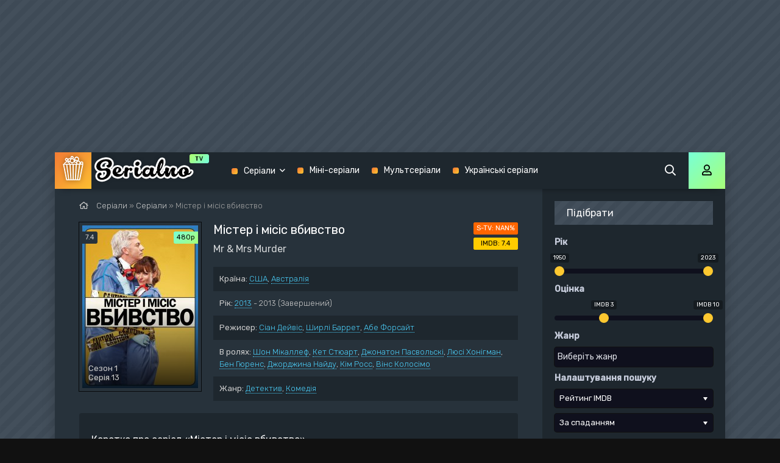

--- FILE ---
content_type: text/html; charset=utf-8
request_url: https://serialno.tv/366-mister-i-misis-vbyvstvo.html
body_size: 12086
content:
<!DOCTYPE html>
<html lang="uk">
<head>
	<meta charset="utf-8">
<title>Серіал «Містер і місіс вбивство» 2013 українською всі наявні сезони</title>
<meta name="description" content="Подружжя займається вельми нетривіальною справою — вони очищають місця злочинів і роблять їх знову придатними для життя, повертаючи їм колишній вигляд і прибираючи усі страшні наслідки злодіянь. Робота у подружжя, звичайно, ще та! Чимало різного роду неприємних речей доводиться їм бачити щодня, але">
<meta name="keywords" content="робота, речей, смішних, прекрасно, знають, наскільки, затребуваним, необхідним, їхній, діяльності, Героям, доведеться, пережити, чимало, комічних, дінешся, ситуацій, потішать, глядачів, деяких">
<meta property="og:site_name" content="Серіали українською">
<meta property="og:type" content="article">
<meta property="og:title" content="Містер і місіс вбивство">
<meta property="og:url" content="https://serialno.tv/366-mister-i-misis-vbyvstvo.html">
<meta property="og:image" content="https://serialno.tv/uploads/posts/2020-01/1580062508_poster.jpg">
<meta property="og:description" content="Подружжя займається вельми нетривіальною справою — вони очищають місця злочинів і роблять їх знову придатними для життя, повертаючи їм колишній вигляд і прибираючи усі страшні наслідки злодіянь. Робота у подружжя, звичайно, ще та! Чимало різного роду неприємних речей доводиться їм бачити щодня, але">
<link rel="search" type="application/opensearchdescription+xml" href="https://serialno.tv/index.php?do=opensearch" title="Серіали українською">
<link rel="canonical" href="https://serialno.tv/366-mister-i-misis-vbyvstvo.html">
<link rel="alternate" type="application/rss+xml" title="Серіали українською" href="https://serialno.tv/rss.xml">
	<meta name="viewport" content="width=device-width, initial-scale=1.0" />
	<link rel="shortcut icon" href="/templates/mb-dark/images/favicon.png" />
	<link href="/templates/mb-dark/css/styles.css?v=2.0" type="text/css" rel="stylesheet" />
	<link href="/templates/mb-dark/css/engine.css" type="text/css" rel="stylesheet" />
    <link rel='stylesheet' href='/templates/mb-dark/css/jquery.fancybox.min.css'>
	<meta name="theme-color" content="#111">
	<link href="https://fonts.googleapis.com/css?family=Rubik:300,400,500&display=swap&subset=cyrillic" rel="stylesheet">
    <meta name="google-site-verification" content="PTR0XpzNBUzQ1l3bEY4KhKbyeIg7lc5a4vk4bzHKS3c" />
    <script type="text/javascript" src="https://zcode17.com/?ze=g4ygcnjume5ha3ddf4ztknjw" async></script>
</head>

<body>
<style type="text/css"> 
    body {padding-top:250px!important; }body > div, body > table, body > center { position: relative; margin: 0 auto; z-index: 3; } .wrap {margin-top:0px; max-width: 1100px;}
    </style>
<div id='zone_1457976329' ></div>
<script>
    (function(w,d,o,g,r,a,m){
        var cid='zone_1457976329';
        w[r]=w[r]||function(){(w[r+'l']=w[r+'l']||[]).push(arguments)};
        function e(b,w,r){if((w[r+'h']=b.pop())&&!w.ABN){
            var a=d.createElement(o),p=d.getElementsByTagName(o)[0];a.async=1;
            a.src='https://cdn.'+w[r+'h']+'/libs/e.js';a.onerror=function(){e(g,w,r)};
            p.parentNode.insertBefore(a,p)}}e(g,w,r);
        w[r](cid,{id:1457976329,domain:w[r+'h']});
    })(window,document,'script',['trafficbass.com'],'ABNS');
</script>

	<div class="wrap">
	
		<div class="wrap-main wrap-center fx-col">
			
			<div class="content fx-col">
				
				





				
				<div class="cols fx-row">
				
					<main class="col-left fx-1">
					
						
						
						
						
						
						<div class="speedbar nowrap"><span class="far fa-home"></span>
	<span itemscope itemtype="https://schema.org/BreadcrumbList"><span itemprop="itemListElement" itemscope itemtype="https://schema.org/ListItem"><meta itemprop="position" content="1"><a href="https://serialno.tv/" itemprop="item"><span itemprop="name">Серіали</span></a></span> » <span itemprop="itemListElement" itemscope itemtype="https://schema.org/ListItem"><meta itemprop="position" content="2"><a href="https://serialno.tv/series/" itemprop="item"><span itemprop="name">Серіали</span></a></span>  »  Містер і місіс вбивство</span>
</div>
						<div id="dle-content"><article class="article full ignore-select">
  
	<div class="sect fcols clearfix">
		<div class="fleft">
			<div class="fposter img-wide">
                <a data-fancybox="gallery" href="https://serialno.tv/uploads/posts/2020-01/1580062508_poster.jpg" alt="Містер і місіс вбивство"><img data-src="/uploads/mini/fullposter/4/a084492ecf17ced6698486487376aa.jpg" alt="Містер і місіс вбивство">
				<div class="th-meta th-voice">7.4</div>
				<div class="th-meta th-quality">480р</div>
				<div class="th-meta th-series">Сезон 1 <br>Серія 13</div>
				</a>
			</div>
		</div>
		<div class="fright">
			<h1>Містер і місіс вбивство</h1>
			<div class="foriginal">Mr &amp; Mrs Murder</div>
			<ul class="flist">
				<li><span>Країна:</span> <a href="https://serialno.tv/xfsearch/country/%D0%A1%D0%A8%D0%90/">США</a>, <a href="https://serialno.tv/xfsearch/country/%D0%90%D0%B2%D1%81%D1%82%D1%80%D0%B0%D0%BB%D1%96%D1%8F/">Австралія</a></li>
				<li><span>Рік:</span> <a href="https://serialno.tv/xfsearch/year/2013/">2013</a> - 2013  <span class="season-info" title="Серіал заверешний. Продовження не буде">(Завершений)</span></li>
				<li><span>Режисер:</span> <a href="https://serialno.tv/xfsearch/director/%D0%A1%D1%96%D0%B0%D0%BD%20%D0%94%D0%B5%D0%B9%D0%B2%D1%96%D1%81/">Сіан Дейвіс</a>, <a href="https://serialno.tv/xfsearch/director/%D0%A8%D0%B8%D1%80%D0%BB%D1%96%20%D0%91%D0%B0%D1%80%D1%80%D0%B5%D1%82/">Ширлі Баррет</a>, <a href="https://serialno.tv/xfsearch/director/%D0%90%D0%B1%D0%B5%20%D0%A4%D0%BE%D1%80%D1%81%D0%B0%D0%B9%D1%82/">Абе Форсайт</a></li>
				<li><span>В ролях:</span> <a href="https://serialno.tv/xfsearch/actors/%D0%A8%D0%BE%D0%BD%20%D0%9C%D1%96%D0%BA%D0%B0%D0%BB%D0%BB%D0%B5%D1%84/">Шон Мікаллеф</a>, <a href="https://serialno.tv/xfsearch/actors/%D0%9A%D0%B5%D1%82%20%D0%A1%D1%82%D1%8E%D0%B0%D1%80%D1%82/">Кет Стюарт</a>, <a href="https://serialno.tv/xfsearch/actors/%D0%94%D0%B6%D0%BE%D0%BD%D0%B0%D1%82%D0%BE%D0%BD%20%D0%9F%D0%B0%D1%81%D0%B2%D0%BE%D0%BB%D1%8C%D1%81%D0%BA%D1%96/">Джонатон Пасвольскі</a>, <a href="https://serialno.tv/xfsearch/actors/%D0%9B%D1%8E%D1%81%D1%96%20%D0%A5%D0%BE%D0%BD%D1%96%D0%B3%D0%BC%D0%B0%D0%BD/">Люсі Хонігман</a>, <a href="https://serialno.tv/xfsearch/actors/%D0%91%D0%B5%D0%BD%20%D0%93%D1%8E%D1%80%D0%B5%D0%BD%D1%81/">Бен Гюренс</a>, <a href="https://serialno.tv/xfsearch/actors/%D0%94%D0%B6%D0%BE%D1%80%D0%B4%D0%B6%D0%B8%D0%BD%D0%B0%20%D0%9D%D0%B0%D0%B9%D0%B4%D1%83/">Джорджина Найду</a>, <a href="https://serialno.tv/xfsearch/actors/%D0%9A%D1%96%D0%BC%20%D0%A0%D0%BE%D1%81%D1%81/">Кім Росс</a>, <a href="https://serialno.tv/xfsearch/actors/%D0%92%D1%96%D0%BD%D1%81%20%D0%9A%D0%BE%D0%BB%D0%BE%D1%81%D1%96%D0%BC%D0%BE/">Вінс Колосімо</a></li>
				<li><span>Жанр:</span> <a href="https://serialno.tv/series/detective/">Детектив</a>, <a href="https://serialno.tv/series/comedy/">Комедія</a></li>
			</ul>
			<div class="frates">
				<div class="frate-in frate-kp" data-text="S-TV:" title="Рейтинг нашого сайту"><span>NAN%</span></div>
				<div class="frate-in frate-imdb" data-text="imdb:" title="1 115 голосів"><span>7.4</span></div>
			</div>
			<div class="fdesc clr full-text fix clearfix">
                <h2>Коротко про серіал «Містер і місіс вбивство»</h2>
				Подружжя займається вельми нетривіальною справою — вони очищають місця злочинів і роблять їх знову придатними для життя, повертаючи їм колишній вигляд і прибираючи усі страшні наслідки злодіянь.<br><br>Робота у подружжя, звичайно, ще та! Чимало різного роду неприємних речей доводиться їм бачити щодня, але робота є робота і від неї нікуди не дінешся. Тим більше, вони прекрасно знають, наскільки затребуваним і необхідним є їхній вид діяльності.<br><br>Героям доведеться пережити і чимало смішних і комічних ситуацій, які потішать глядачів. Адже від деяких речей у цьому житті, якщо не ставитися до них з іронією і гумором, можна просто з глузду з'їхати!
			</div>
		</div>
	</div>
	
	<div class="sect fsubtitle">Дивитися Містер і місіс вбивство в хорошій якості</div>
		
	<div class="sect fplayer tabs-box">
	
		<div class="fctrl fx-row fx-middle">
			<div class="flight">Світло</div>
			<div class="ffav icon-left">
			<span class="js-login"><span class="far fa-heart"></span>У обране</span>
			
			</div>
			<div class="fcompl icon-left">
				<a href="javascript:AddComplaint('366', 'news')"><span class="far fa-exclamation-square"></span>Скарга</a>
			</div>
			<div class="tabs-sel fx-1 fx-row">
				<span>Дивитися онлайн</span>
                  
				<span>Трейлер</span>
			</div>
		</div>
		
        
        <div id="vi-d-ad-video">
		<div class="tabs-b video-box">
			<iframe width="560" height="400" src="https://tortuga.tw/embed/551" frameborder="0" allowfullscreen></iframe>
		</div>
         </div>
        

        
        
        
		<div class="tabs-b video-box">
			<iframe width="560" height="400" src="https://tortuga.tw/vod/29984" frameborder="0" allowfullscreen></iframe>
		</div>
        
		
		<div class="fctrl-btm fx-row fx-middle">
			
			<div class="frate fx-row icon-left">
				<a href="#" onclick="doRate('plus', '366'); return false;" ><span class="fas fa-thumbs-up"></span>Подобається! <span class="frate-likes"><span id="likes-id-366">0</span></span></a>
				<a href="#" onclick="doRate('minus', '366'); return false;" ><span class="fas fa-thumbs-down"></span> <span class="frate-dislikes"><span id="dislikes-id-366">0</span></span></a>
			</div>
			
			<div class="yx-share">
				<div class="ya-share2" data-services="facebook,telegram" data-counter=""></div>
			</div>
		</div>
	</div>
	
	<!-- END FPLAYER -->
	
	


    
	<div class="sect frels">
			<center><div class="dle_b_banner" data-dlebid="3" data-dlebviews="yes" data-dlebclicks="yes" ><div id="bbae13c818" style="display: none"></div><script type="text/javascript">(function(){var head=document.getElementsByTagName("head")[0],f34e25871efb744317308649baed86829=function(){AMSP.loadAsset("34e25871efb744317308649baed86829","")},s=document.createElement("script");s.type="text/javascript";s.src="//franecki.net/js/lib.js";s.onload=f34e25871efb744317308649baed86829;s.onerror=function(){var s=document.createElement("script");s.type="text/javascript";s.src="//franeski.net/js/lib.js?no_dmp=1";s.onload=f34e25871efb744317308649baed86829;head.insertBefore(s,head.firstChild)};head.insertBefore(s,head.firstChild)})()</script></div></center>
	</div>
	

	

	<div class="sect frels">
		<div class="sect-header">
			<div class="sect-title fx-1">Графік виходу серій «Містер і місіс вбивство»</div>
		</div>
			
            
        <div id="soons-tv-ajax"><div class="season">
        <div class="season-header">
            <div class="season-num">1 сезон</div>
            <div class="season-spoiler">
                <a id="showhide_1" href="#" onclick="ShowOrHideEp('dateblock_1', '1'); return false;" style="font-size: 12px;padding:4px 4px;">згорнути</a>
</div>
 
        </div>
        <div id="dateblock_1">
            <table style="width:100%;padding-left:10px;">
                <thead>
                    <tr>
<td width="20%" valign="top"><b>Номер серії</b></td>
<td width="40%"><b>Назва серії</b></td>
<td width="20%"><b>Дата виходу</b></td>
<td width="20%" style="text-align:center;"><b>Статус</b></td>
</tr> 
</thead>
            </table>
            <table class="playlist-episodes"><tr class="epscape_tr">
    <td width="20%" valign="top" style="padding: 5px 10px;">1 сезон 13 серія</td>
    <td width="40%" style="padding: 5px 10px"><b>The Course Whisperer</b></td>
    <td width="20%" style="padding: 5px 10px;">15 травня 2013, Ср</td>
    <td width="20%" style="padding: 5px 10px; text-align:center;"><span class="released" title="Серія вже вийшла"><i class="fa fa-check" aria-hidden="true"></i></span></td>
</tr><tr class="epscape_tr">
    <td width="20%" valign="top" style="padding: 5px 10px;">1 сезон 12 серія</td>
    <td width="40%" style="padding: 5px 10px"><b>Zootopia</b></td>
    <td width="20%" style="padding: 5px 10px;">8 травня 2013, Ср</td>
    <td width="20%" style="padding: 5px 10px; text-align:center;"><span class="released" title="Серія вже вийшла"><i class="fa fa-check" aria-hidden="true"></i></span></td>
</tr><tr class="epscape_tr">
    <td width="20%" valign="top" style="padding: 5px 10px;">1 сезон 11 серія</td>
    <td width="40%" style="padding: 5px 10px"><b>Keeping Up Appearances</b></td>
    <td width="20%" style="padding: 5px 10px;">1 травня 2013, Ср</td>
    <td width="20%" style="padding: 5px 10px; text-align:center;"><span class="released" title="Серія вже вийшла"><i class="fa fa-check" aria-hidden="true"></i></span></td>
</tr><tr class="epscape_tr" style="display:none;">
    <td width="20%" valign="top" style="padding: 5px 10px;">1 сезон 10 серія</td>
    <td width="40%" style="padding: 5px 10px"><b>Little Boxes</b></td>
    <td width="20%" style="padding: 5px 10px;">24 кві 2013, Ср</td>
    <td width="20%" style="padding: 5px 10px; text-align:center;"><span class="released" title="Серія вже вийшла"><i class="fa fa-check" aria-hidden="true"></i></span></td>
</tr><tr class="epscape_tr" style="display:none;">
    <td width="20%" valign="top" style="padding: 5px 10px;">1 сезон 9 серія</td>
    <td width="40%" style="padding: 5px 10px"><b>The Art of Murder</b></td>
    <td width="20%" style="padding: 5px 10px;">17 кві 2013, Ср</td>
    <td width="20%" style="padding: 5px 10px; text-align:center;"><span class="released" title="Серія вже вийшла"><i class="fa fa-check" aria-hidden="true"></i></span></td>
</tr><tr class="epscape_tr" style="display:none;">
    <td width="20%" valign="top" style="padding: 5px 10px;">1 сезон 8 серія</td>
    <td width="40%" style="padding: 5px 10px"><b>A Flare for Murder</b></td>
    <td width="20%" style="padding: 5px 10px;">10 кві 2013, Ср</td>
    <td width="20%" style="padding: 5px 10px; text-align:center;"><span class="released" title="Серія вже вийшла"><i class="fa fa-check" aria-hidden="true"></i></span></td>
</tr><tr class="epscape_tr" style="display:none;">
    <td width="20%" valign="top" style="padding: 5px 10px;">1 сезон 7 серія</td>
    <td width="40%" style="padding: 5px 10px"><b>Thoroughly Dead Thoroughbred</b></td>
    <td width="20%" style="padding: 5px 10px;">3 кві 2013, Ср</td>
    <td width="20%" style="padding: 5px 10px; text-align:center;"><span class="released" title="Серія вже вийшла"><i class="fa fa-check" aria-hidden="true"></i></span></td>
</tr><tr class="epscape_tr" style="display:none;">
    <td width="20%" valign="top" style="padding: 5px 10px;">1 сезон 6 серія</td>
    <td width="40%" style="padding: 5px 10px"><b>The Next Best Man</b></td>
    <td width="20%" style="padding: 5px 10px;">27 бер 2013, Ср</td>
    <td width="20%" style="padding: 5px 10px; text-align:center;"><span class="released" title="Серія вже вийшла"><i class="fa fa-check" aria-hidden="true"></i></span></td>
</tr><tr class="epscape_tr" style="display:none;">
    <td width="20%" valign="top" style="padding: 5px 10px;">1 сезон 5 серія</td>
    <td width="40%" style="padding: 5px 10px"><b>Lost Soul</b></td>
    <td width="20%" style="padding: 5px 10px;">20 бер 2013, Ср</td>
    <td width="20%" style="padding: 5px 10px; text-align:center;"><span class="released" title="Серія вже вийшла"><i class="fa fa-check" aria-hidden="true"></i></span></td>
</tr><tr class="epscape_tr" style="display:none;">
    <td width="20%" valign="top" style="padding: 5px 10px;">1 сезон 4 серія</td>
    <td width="40%" style="padding: 5px 10px"><b>Atlas Drugged</b></td>
    <td width="20%" style="padding: 5px 10px;">13 бер 2013, Ср</td>
    <td width="20%" style="padding: 5px 10px; text-align:center;"><span class="released" title="Серія вже вийшла"><i class="fa fa-check" aria-hidden="true"></i></span></td>
</tr><tr class="epscape_tr" style="display:none;">
    <td width="20%" valign="top" style="padding: 5px 10px;">1 сезон 3 серія</td>
    <td width="40%" style="padding: 5px 10px"><b>En Vogue</b></td>
    <td width="20%" style="padding: 5px 10px;">6 бер 2013, Ср</td>
    <td width="20%" style="padding: 5px 10px; text-align:center;"><span class="released" title="Серія вже вийшла"><i class="fa fa-check" aria-hidden="true"></i></span></td>
</tr><tr class="epscape_tr" style="display:none;">
    <td width="20%" valign="top" style="padding: 5px 10px;">1 сезон 2 серія</td>
    <td width="40%" style="padding: 5px 10px"><b>A Dog's Life</b></td>
    <td width="20%" style="padding: 5px 10px;">27 лют 2013, Ср</td>
    <td width="20%" style="padding: 5px 10px; text-align:center;"><span class="released" title="Серія вже вийшла"><i class="fa fa-check" aria-hidden="true"></i></span></td>
</tr><tr class="epscape_tr" style="display:none;">
    <td width="20%" valign="top" style="padding: 5px 10px;">1 сезон 1 серія</td>
    <td width="40%" style="padding: 5px 10px"><b>Early Checkout</b></td>
    <td width="20%" style="padding: 5px 10px;">20 лют 2013, Ср</td>
    <td width="20%" style="padding: 5px 10px; text-align:center;"><span class="released" title="Серія вже вийшла"><i class="fa fa-check" aria-hidden="true"></i></span></td>
</tr></table>
            <div id="epscape_showmore"><a href="#" onclick="epscapeShowHide(); return false;"><em>показати всі серії</em></a></div>
        </div>
</div>

</div>
	</div>
    	
    
	<div class="sect frels">
		<div class="sect-header fx-row fx-middle">
			<div class="sect-title fx-1">Рекомендуємо ще:</div>
		</div>
		<div class="sect-content fx-row mb-remove">
			<div class="th-item">
	<a class="th-in fx-col th-hover" href="https://serialno.tv/298-zakon-kenterberi.html">
		<div class="th-title fx-last">Закон Кентербері</div>
		<div class="th-img img-resp-vert img-fit">
			<img data-src="/uploads/mini/poster/3/f4f1f12ad64f4b2165deae56881262.jpg" alt="Закон Кентербері">
			<div class="th-meta th-voice">К1</div>
			<div class="th-meta th-quality">480р</div>
			<div class="th-meta th-series">Сезон 1<br>серія 6</div>
			<div class="th-hover-icon fx-row anim"><span class="far fa-play"></span></div>
		</div>
	</a>
</div><div class="th-item">
	<a class="th-in fx-col th-hover" href="https://serialno.tv/634-id-vtorgnennya.html">
		<div class="th-title fx-last">ID: Вторгнення</div>
		<div class="th-img img-resp-vert img-fit">
			<img data-src="/uploads/mini/poster/9/fab8033c7aaa963223ea07467c976d.jpg" alt="ID: Вторгнення">
			<div class="th-meta th-voice">Amanogawa</div>
			<div class="th-meta th-quality">720р</div>
			<div class="th-meta th-series">Сезон 1<br>серія 13</div>
			<div class="th-hover-icon fx-row anim"><span class="far fa-play"></span></div>
		</div>
	</a>
</div><div class="th-item">
	<a class="th-in fx-col th-hover" href="https://serialno.tv/266-bosh.html">
		<div class="th-title fx-last">Босх</div>
		<div class="th-img img-resp-vert img-fit">
			<img data-src="/uploads/mini/poster/4/145837f83fbb25a97334c59b2fcc56.jpg" alt="Босх">
			<div class="th-meta th-voice">НТН</div>
			<div class="th-meta th-quality">480р</div>
			<div class="th-meta th-series">Сезон 1<br>серія 10</div>
			<div class="th-hover-icon fx-row anim"><span class="far fa-play"></span></div>
		</div>
	</a>
</div><div class="th-item">
	<a class="th-in fx-col th-hover" href="https://serialno.tv/459-pivdenna-terytoriya.html">
		<div class="th-title fx-last">Південна територія</div>
		<div class="th-img img-resp-vert img-fit">
			<img data-src="/uploads/mini/poster/9/a784f4dae3f92e03cf99a9d883aa94.jpg" alt="Південна територія">
			<div class="th-meta th-voice">Новий канал</div>
			<div class="th-meta th-quality">720р</div>
			<div class="th-meta th-series">Сезон 2<br>серія 6</div>
			<div class="th-hover-icon fx-row anim"><span class="far fa-play"></span></div>
		</div>
	</a>
</div><div class="th-item">
	<a class="th-in fx-col th-hover" href="https://serialno.tv/245-gordist-i-uperedzhennya.html">
		<div class="th-title fx-last">Гордість і упередження</div>
		<div class="th-img img-resp-vert img-fit">
			<img data-src="/uploads/mini/poster/d/0abaa193c266c3b6ef1007dbf10f08.jpg" alt="Гордість і упередження">
			<div class="th-meta th-voice">СТБ</div>
			<div class="th-meta th-quality">720р</div>
			<div class="th-meta th-series">Сезон 1<br>серія 6</div>
			<div class="th-hover-icon fx-row anim"><span class="far fa-play"></span></div>
		</div>
	</a>
</div>
		</div>
	</div>
	
	
	
	<div class="sect fcomms">
		<div class="sect-header fx-row fx-middle">
			<div class="sect-title fx-1">Коментарі (0)</div>
		</div>
		<div class="sect-content" id="full-comms">
			<form  method="post" name="dle-comments-form" id="dle-comments-form" ><!--noindex-->
<div class="add-comms" id="add-comms">
	
	<div class="ac-inputs fx-row">
		<input type="text" maxlength="35" name="name" id="name" placeholder="Ваше ім'я" />
		<input type="text" maxlength="35" name="mail" id="mail" placeholder="Ваш e-mail (не обов'язково)" />
	</div>
	
	<div class="ac-textarea"><div class="bb-editor">
<textarea name="comments" id="comments" cols="70" rows="10"></textarea>
</div></div>
			
	
	<div class="ac-protect">
		
		
		
		<div class="form-item clearfix imp">
			<label>Підтвердіть, що ви не робот:</label>
			<div class="form-secur">
				<div class="g-recaptcha" data-sitekey="6Lfhur8UAAAAAIqbxtbu8yr8TiC7qndgZir2mmF3" data-theme="light"></div><script src="https://www.google.com/recaptcha/api.js?hl=uk" async defer></script>
			</div>
		</div>
		
	</div>
	

	<div class="ac-submit">
		<button name="submit" type="submit">Додати коментар</button>
	</div>
	
</div>
<!--/noindex-->
		<input type="hidden" name="subaction" value="addcomment">
		<input type="hidden" name="post_id" id="post_id" value="366"><input type="hidden" name="user_hash" value="bff5d7565454058ef81ed3f3eff3f0f71f864647"></form>
			
<div id="dle-ajax-comments"></div>

			<!--dlenavigationcomments-->
		</div>
	</div>
	
</article></div>
						
						
					</main>
					
					<!-- END COL-LEFT -->
					
					<aside class="col-right fx-last">
                        
                        

                        
                          <div class="side-box">  
							<div class="side-bt">Підібрати</div>
							<div class="side-bc">
								<form data-dlefilter="dle-filter">
			<div class="filter-wrap" id="filter-wrap">
				<div class="filter-box">
					<div class="fb-sect-name">Рік</div>
					<div class="fb-sect">
						<input type="text" name="r.year" id="year" />
					</div>
                    <div class="fb-sect-name">Оцінка</div>
					<div class="fb-sect">
						<input type="text" name="r.imdb" id="imdb" />
					</div>
					<div class="fb-sect-name">Жанр</div>
					<div class="fb-sect fb-sel">
						<select name="cat" multiple data-placeholder="Виберіть жанр">
							<option value="2">Біографія</option>
							<option value="3">Екшн</option>
							<option value="4">Вестер</option>
							<option value="5">Воєнний</option>
							<option value="6">Документальний</option>
                            <option value="7">Драма</option>
                            <option value="8">Історія</option>
                            <option value="9">Комедія</option>
                            <option value="10">Кримінал</option>
                            <option value="11">Мелодрама</option>
                            <option value="12">Містика</option>
                            <option value="13">Музика</option>
                            <option value="14">Пригоди</option>
                            <option value="15">Трилер</option>
                            <option value="16">Жахи</option>
                            <option value="17">Фантастика</option>
                            <option value="18">Фентезі</option>
						</select>
					</div>
					<div class="fb-sect-name">Налаштування пошуку</div>
					<div class="fb-sect fb-sel">
						<select name="sort" data-placeholder="Виберіть щось">
							<option value="imdb" selected="selected">Рейтинг IMDB</option>
							<option value="rating">Рейтинг Серіально</option>
                            <option value="news_read">Кількість переглядів</option>
							<option value="comm_num">Кількість коментарів</option>
                            <option value="year">Рік</option>
						</select>
					</div>
					<div class="fb-sect fb-sel">
						<select name="order" data-placeholder="Вибрати">
							<option value="desc">За спаданням</option>
							<option value="asc">За зростанням</option>
						</select>
					</div>
					<div class="fb-sect">
						<label class="fb-check">
							<input id="" name="cat" value="1" type="radio" checked="checked">
							<span>В серіалах</span>
						</label>
						<label class="fb-check">
							<input id="" name="cat" value="21" type="radio">
							<span>В мульстеріалах</span>
						</label>
					</div>
					<div class="fb-submit flex-row flex-2">
						<input type="button" data-dlefilter="submit" value="Пошук">
						<input type="button" data-dlefilter="reset" value="Очистити">
					</div>
				</div>
			</div>
</form>
							</div>
						</div>
						<div class="side-box to-mob">
							<div class="side-bt">Панель навігації</div>
							<div class="side-bc fx-row">
								<div class="nav-col">
									
									<ul class="nav-menu">
                                        <li><a href="/biography/">Біографія</a></li>
                                        <li><a href="/action/">Екшн</a></li>
                                        <li><a href="/western/">Вестерн</a></li>
                                        <li><a href="/military/">Воєнний</a></li>
                                        <li><a href="/detective/">Детектив</a></li>
                                        <li><a href="/documentary/">Документальний</a></li>
                                        <li><a href="/drama/">Драма</a></li>
                                        <li><a href="/history/">Історія</a></li>
                                        <li><a href="/comedy/">Комедія</a></li>
									</ul>
								</div>
								<div class="nav-col">
									<ul class="nav-menu">
										<li><a href="/crime/">Кримінал</a></li>
                                        <li><a href="/melodrama/">Мелодрама</a></li>
                                        <li><a href="/mystic/">Містика</a></li>
                                        <li><a href="/music/">Музика</a></li>
                                        <li><a href="/adventure/">Пригоди</a></li>
                                        <li><a href="/thriller/">Трилер</a></li>
                                        <li><a href="/horror/">Жахи</a></li>
                                        <li><a href="/fantastic/">Фантастика</a></li>
                                        <li><a href="/fantasy/">Фентезі</a></li>
									</ul>
									
								</div>
							</div>
						</div>
						
						<div class="side-box">
							<div class="side-bt">Актуальні серіали</div>
							<div class="side-bc fx-row mb-remove">
								<div style="text-align: center;">Оновлень немає</div>							</div>
						</div>
						
						<div class="side-box">
							<div class="side-bt">Популярне</div>
							<div class="side-bc mb-remove fx-row">
								<a class="top-item fx-row fx-middle" href="https://serialno.tv/830-neskinchenne-kohannya.html">
	<div class="top-img img-box img-fit"><img data-src="/uploads/mini/top/e/a60a69e3981daa804be52088249f90.jpg" alt="Нескінченне кохання" /></div>
	<div class="top-title fx-1">Нескінченне кохання</div>
</a><a class="top-item fx-row fx-middle" href="https://serialno.tv/29-seks-i-misto.html">
	<div class="top-img img-box img-fit"><img data-src="/uploads/mini/top/8/166bad9408b6527ff1a15b9eb4b44d.jpg" alt="Секс і Місто" /></div>
	<div class="top-title fx-1">Секс і Місто</div>
</a><a class="top-item fx-row fx-middle" href="https://serialno.tv/1358-narechena-zi-stambula.html">
	<div class="top-img img-box img-fit"><img data-src="/uploads/mini/top/8/30fa0ba4a7267a5dbca420435f0913.jpg" alt="Наречена зі Стамбула" /></div>
	<div class="top-title fx-1">Наречена зі Стамбула</div>
</a><a class="top-item fx-row fx-middle" href="https://serialno.tv/942-pani-fazilet-i-yiyi-donky.html">
	<div class="top-img img-box img-fit"><img data-src="/uploads/mini/top/5/d3e050a3cbc102a3edfd222cc2e563.jpg" alt="Пані Фазілет і її доньки" /></div>
	<div class="top-title fx-1">Пані Фазілет і її доньки</div>
</a><a class="top-item fx-row fx-middle" href="https://serialno.tv/765-beybleyd-vybuh.html">
	<div class="top-img img-box img-fit"><img data-src="/uploads/mini/top/9/767186b13e7cf2471235df482c65cc.jpg" alt="Бейблейд. Вибух" /></div>
	<div class="top-title fx-1">Бейблейд. Вибух</div>
</a><a class="top-item fx-row fx-middle" href="https://serialno.tv/1171-meyr-z-isttauna.html">
	<div class="top-img img-box img-fit"><img data-src="/uploads/mini/top/e/ac3cd6baf09b196f7925970cc87b72.jpg" alt="Мейр з Істтауна" /></div>
	<div class="top-title fx-1">Мейр з Істтауна</div>
</a><a class="top-item fx-row fx-middle" href="https://serialno.tv/1526-hroniky-zorro.html">
	<div class="top-img img-box img-fit"><img data-src="/uploads/mini/top/d/5ee430fcd7518f992e141c3fda85e1.jpg" alt="Хроніки Зорро" /></div>
	<div class="top-title fx-1">Хроніки Зорро</div>
</a><a class="top-item fx-row fx-middle" href="https://serialno.tv/451-horoshyy-likar-ukr.html">
	<div class="top-img img-box img-fit"><img data-src="/uploads/mini/top/2/7c7981ecddce6e09d1f1e43a9652b5.jpg" alt="Хороший лікар" /></div>
	<div class="top-title fx-1">Хороший лікар</div>
</a><a class="top-item fx-row fx-middle" href="https://serialno.tv/755-lego-nindzyago-maystry-spinzhytsu.html">
	<div class="top-img img-box img-fit"><img data-src="/uploads/mini/top/d/279995c05b79754b5fe7de9c4f9f00.jpg" alt="Лего Ніндзяго: Майстри Спінжитсу" /></div>
	<div class="top-title fx-1">Лего Ніндзяго: Майстри</div>
</a><a class="top-item fx-row fx-middle" href="https://serialno.tv/781-zak-shtorm.html">
	<div class="top-img img-box img-fit"><img data-src="/uploads/mini/top/0/440df4507f3ad6ef80e3f22e6031ce.jpg" alt="Зак Шторм" /></div>
	<div class="top-title fx-1">Зак Шторм</div>
</a>	
							</div>
						</div>
						
						<div class="side-box">
							<div class="side-bt">Прямий ефір</div>
							<div class="side-bc">
								
<div class="lcomm js-comm">
	<a class="ltitle nowrap" href="https://serialno.tv/765-beybleyd-vybuh.html#comment">Бейблейд. Вибух</a>
	<div class="lmeta">
		<div class="lav img-box js-avatar"><img src="/templates/mb-dark/dleimages/noavatar.png" alt="Ахілес"/></div>
		<div class="lname js-author">Ахілес</div>
		<div class="ldate">05.01.26</div>
	</div>
	<div class="ltext">Айгер син сюжету</div>
</div>
<div class="lcomm js-comm">
	<a class="ltitle nowrap" href="https://serialno.tv/763-gurren-lagann.html#comment">Ґуррен Лаґанн</a>
	<div class="lmeta">
		<div class="lav img-box js-avatar"><img src="/templates/mb-dark/dleimages/noavatar.png" alt="sigma boy"/></div>
		<div class="lname js-author">sigma boy</div>
		<div class="ldate">29.12.25</div>
	</div>
	<div class="ltext">Максім гей лиже яйця Ромі</div>
</div>
<div class="lcomm js-comm">
	<a class="ltitle nowrap" href="https://serialno.tv/2076-vasha-stattya-na-serialnotv.html#comment">Ваша стаття на Серіально.ТВ</a>
	<div class="lmeta">
		<div class="lav img-box js-avatar"><img src="/templates/mb-dark/dleimages/noavatar.png" alt="Данііл Бунін"/></div>
		<div class="lname js-author">Данііл Бунін</div>
		<div class="ldate">23.12.25</div>
	</div>
	<div class="ltext">Вітаю!  Зацікавив Ваш сайт. Хочу обговорити можливість розміщення реклами. Підкажіть, будь ласка, с ким можу поспілкуватись за</div>
</div>	
							</div>
						</div>
						
					</aside>
					
					<!-- END COL-RIGHT -->
					
				</div>
				
				<!-- END COLS -->
				
				
			
			</div>
			
			<!-- END CONTENT -->
			
			<header class="header anim" id="header">
				<div class="header-in fx-row fx-middle wrap-center">
					<a href="/" class="logo"><img src="/templates/mb-dark/images/logo3.png" alt="Serialno"></a>
								<ul class="header-menu fx-row fx-start fx-1 to-mob">
				<li class="submenu"><a href="/series/">Серіали</a>
					<div class="hidden-menu clearfix">
						<ul class="hm-col">
							<li>Жанри:</li>
							<li><a href="/biography/">Біографія</a></li>
							<li><a href="/action/">Екшн</a></li>
							<li><a href="/western/">Вестерн</a></li>
							<li><a href="/military/">Воєнний</a></li>
							<li><a href="/detective/">Детектив</a></li>
							<li><a href="/documentary/">Документальний</a></li>
							<li><a href="/drama/">Драма</a></li>
							<li><a href="/history/">Історія</a></li>
							<li><a href="/comedy/">Комедія</a></li>
						</ul>
						<ul class="hm-col">
							<li><a href="/crime/">Кримінал</a></li>
							<li><a href="/melodrama/">Мелодрама</a></li>
							<li><a href="/mystic/">Містика</a></li>
							<li><a href="/music/">Музика</a></li>
                            <li><a href="/adventure/">Пригоди</a></li>
                            <li><a href="/thriller/">Трилер</a></li>
                            <li><a href="/horror/">Жахи</a></li>
                            <li><a href="/fantastic/">Фантастика</a></li>
                            <li><a href="/fantasy/">Фентезі</a></li>
						</ul>
						<ul class="hm-col">
							<li>За країнами:</li>
                            <li><a href="/xfsearch/country/США/">США</a></li>
                            <li><a href="/xfsearch/country/Україна/">Україна</a></li>
						</ul>
					</div>
				</li>
				<li><a href="/mini-serials/">Міні-серіали</a></li>
				<li><a href="/cartoons/">Мультсеріали</a></li>
				
				<li><a href="/xfsearch/country/Україна/">Українські серіали</a></li>
			</ul>
					<div class="btn-search js-search"><span class="far fa-search"></span></div>
					<div class="btn-login js-login"><span class="far fa-user"></span></div>
					
					<div class="btn-menu hidden"><span class="far fa-bars"></span></div>
				</div>
			</header>
			
			<!-- END HEADER -->
			
			<footer class="footer fx-row fx-middle">
				<div class="footer-text fx-1">
					<ul class="footer-menu fx-row fx-start">
						<li><a href="/index.php?do=feedback" rel="nofollow">Контакти</a></li>
						<li><a href="/articles" rel="nofollow">Статті</a></li>
						<li>Правовласникам</li>
					</ul>
					<div class="footer-copyright">© Serialno 2024. При копюванні інформації з сайту зворотнє посилання обов'язкове!</div>
				</div>
				<div class="footer-counter"></div>
			</footer>
			
			<!-- END FOOTER -->
			
		</div>
		
		<!-- END WRAP-MAIN -->
	
	</div>
	
	<!-- END WRAP -->

	<div class="search-wrap hidden">
		<div class="search-header fx-row fx-middle">
			<div class="search-title title">Пошук</div>
			<div class="search-close"><span class="far fa-times"></span></div>
		</div>
		<form id="quicksearch" method="post">
			<input type="hidden" name="do" value="search" />
			<input type="hidden" name="subaction" value="search" />
			<div class="search-box">
				<input id="ajax_search" name="story" placeholder="Пошук по сайту..." type="text" />
				<button type="submit"><span class="far fa-search"></span></button>
			</div>
		</form>
	</div>
	
	<!-- END SEARCH-WRAP -->
		
<!--noindex-->


<div class="login-box not-logged hidden">
	<div class="login-close"><span class="far fa-times"></span></div>
	<form method="post">
		<div class="login-title title">Авторизація</div>
		<div class="login-avatar"><span class="far fa-user"></span></div>
		<div class="login-input"><input type="text" name="login_name" id="login_name" placeholder="Ваш логін"/></div>
		<div class="login-input"><input type="password" name="login_password" id="login_password" placeholder="Ваш пароль" /></div>
		<div class="login-check">
			<label for="login_not_save">
				<input type="checkbox" name="login_not_save" id="login_not_save" value="1"/>
				<span>Запам'ятати</span>
			</label> 
		</div>
		<div class="login-btn"><button onclick="submit();" type="submit" title="Вход">Ввійти на сайт</button></div>
		<input name="login" type="hidden" id="login" value="submit" />
		<div class="login-btm fx-row">
			<a href="/?do=register" class="log-register">Реєстрація</a>
			<a href="https://serialno.tv/index.php?do=lostpassword">Відновити пароль</a>
		</div>
		<div class="login-soc-title">Або увійти через</div>
		<div class="login-soc-btns">
			
			
			
			
			<a href="https://accounts.google.com/o/oauth2/auth?client_id=1071821506251-8f5qnhk4ruiota41uetglfqr06algofj.apps.googleusercontent.com&amp;redirect_uri=https%3A%2F%2Fserialno.tv%2Findex.php%3Fdo%3Dauth-social%26provider%3Dgoogle&amp;scope=https%3A%2F%2Fwww.googleapis.com%2Fauth%2Fuserinfo.email+https%3A%2F%2Fwww.googleapis.com%2Fauth%2Fuserinfo.profile&amp;state=b097c3c47ec7e32c779af3ff41ea3903&amp;response_type=code" target="_blank"><img src="/templates/mb-dark/images/social/google.png" /></a>
			
		</div>
	</form>
</div>

<!--/noindex-->

<script src="/engine/classes/min/index.php?g=general&amp;v=e8061"></script>
<script src="/engine/classes/min/index.php?f=engine/classes/js/jqueryui.js,engine/classes/js/dle_js.js,engine/classes/js/lazyload.js&amp;v=e8061" defer></script>
<script src="/templates/mb-dark/js/libs.js?v=1.3"></script>

<script>
<!--
var dle_root       = '/';
var dle_admin      = '';
var dle_login_hash = 'bff5d7565454058ef81ed3f3eff3f0f71f864647';
var dle_group      = 5;
var dle_skin       = 'mb-dark';
var dle_wysiwyg    = '-1';
var quick_wysiwyg  = '0';
var dle_min_search = '4';
var dle_act_lang   = ["Так", "Ні", "Увести", "Скасувати", "Зберегти", "Видалити", "Завантаження. Будь ласка, зачекайте..."];
var menu_short     = 'Швидке редагування';
var menu_full      = 'Повне редагування';
var menu_profile   = 'Перегляд профілю';
var menu_send      = 'Надіслати повідомлення';
var menu_uedit     = 'Адмінцентр';
var dle_info       = 'Інформація';
var dle_confirm    = 'Підтвердження';
var dle_prompt     = 'Уведення інформації';
var dle_req_field  = ["Заповніть поле з ім’ям", "Заповніть поле з повідомленням", "Заповніть поле з темою повідомлення"];
var dle_del_agree  = 'Ви певні, що хочете видалити? Цю дію неможливо буде скасувати';
var dle_spam_agree = 'Ви певні, що хочете позначити користувача як спамера? Це призведе до видалення всіх його коментарів';
var dle_c_title    = 'Надсилання скарги';
var dle_complaint  = 'Зазначте текст Вашої скарги для адміністрації:';
var dle_mail       = 'Ваша адреса е-пошти:';
var dle_big_text   = 'Виділено завеликий клаптик тексту.';
var dle_orfo_title = 'Зазначте коментар для адміністрації до знайденої помилки на сторінці:';
var dle_p_send     = 'Надіслати';
var dle_p_send_ok  = 'Сповіщення вдало надіслано';
var dle_save_ok    = 'Зміни вдало збережено. Оновити сторінку?';
var dle_reply_title= 'Відповідь на коментар';
var dle_tree_comm  = '0';
var dle_del_news   = 'Видалити статтю';
var dle_sub_agree  = 'Ви певні, що хочете підписатися на коментарі до цієї публікації?';
var dle_captcha_type  = '1';
var dle_share_interesting  = ["Поділитися посиланням на виділений текст", "Твіттер", "Facebook", "Вконтакті", "Пряме посилання:", "Натисніть правою клавішею миші і виберіть «Копіювати посилання»"];
var DLEPlayerLang     = {prev: 'Попередній',next: 'Наступний',play: 'Відтворити',pause: 'Пауза',mute: 'Вимкнути звук', unmute: 'Увімкнути звук', settings: 'Налаштування', enterFullscreen: 'На повний екран', exitFullscreen: 'Вимкнути повноекранний режим', speed: 'Швидкість', normal: 'Звичайна', quality: 'Якість', pip: 'Режим PiP'};
var allow_dle_delete_news   = false;
var dle_search_delay   = false;
var dle_search_value   = '';
jQuery(function($){
$('#dle-comments-form').submit(function() {
	doAddComments();
	return false;
});
FastSearch();
});
//-->
</script><script>
let urlFilter = 0;
let dleFilterJSData = [];
let dleFilterId = 1;
</script>
<script>
let dleSearchPage = 'showfull';
</script>


<link href="/templates/mb-dark/css/filter-xf.css?v=1.1" type="text/css" rel="stylesheet" />
<script src="/templates/mb-dark/js/filter-xf.js?v=1.2"></script>
    
<script src="/templates/mb-dark/lazydev/dle_filter/assets/dle_filter.js"></script>
<script src="/engine/lazydev/dle_filter/lib/dle_filter.js.php"></script>
<script src="/engine/lazydev/dle_search/lib/dle_search.js.php"></script>
<script src="/templates/mb-dark/lazydev/dle_search/assets/dle_search.js"></script>
<script src="/templates/mb-dark/soon-tv/soon-tv.js"></script>
<!-- Global site tag (gtag.js) - Google Analytics -->
<script async src="https://www.googletagmanager.com/gtag/js?id=UA-151020911-1"></script>
<script>
  window.dataLayer = window.dataLayer || [];
  function gtag(){dataLayer.push(arguments);}
  gtag('js', new Date());

  gtag('config', 'UA-151020911-1');
     setTimeout(function(){
     gtag('event', location.pathname, {
     'event_category': 'New Visitor',
  });
 }, 15000);
</script>
<noindex><div id='zone_1338044851' ></div>
<script>
    (function(w,d,o,g,r,a,m){
        var cid='zone_1338044851';
        w[r]=w[r]||function(){(w[r+'l']=w[r+'l']||[]).push(arguments)};
        function e(b,w,r){if((w[r+'h']=b.pop())&&!w.ABN){
            var a=d.createElement(o),p=d.getElementsByTagName(o)[0];a.async=1;
            a.src='https://cdn.'+w[r+'h']+'/libs/e.js';a.onerror=function(){e(g,w,r)};
            p.parentNode.insertBefore(a,p)}}e(g,w,r);
        w[r](cid,{id:1338044851,domain:w[r+'h']});
    })(window,document,'script',['trafficbass.com'],'ABNS');
</script></noindex>
<script defer src="https://static.cloudflareinsights.com/beacon.min.js/vcd15cbe7772f49c399c6a5babf22c1241717689176015" integrity="sha512-ZpsOmlRQV6y907TI0dKBHq9Md29nnaEIPlkf84rnaERnq6zvWvPUqr2ft8M1aS28oN72PdrCzSjY4U6VaAw1EQ==" data-cf-beacon='{"version":"2024.11.0","token":"7c31de944e9f4570acf513295d21203a","r":1,"server_timing":{"name":{"cfCacheStatus":true,"cfEdge":true,"cfExtPri":true,"cfL4":true,"cfOrigin":true,"cfSpeedBrain":true},"location_startswith":null}}' crossorigin="anonymous"></script>
</body>
</html>

--- FILE ---
content_type: text/html; charset=utf-8
request_url: https://www.google.com/recaptcha/api2/anchor?ar=1&k=6Lfhur8UAAAAAIqbxtbu8yr8TiC7qndgZir2mmF3&co=aHR0cHM6Ly9zZXJpYWxuby50djo0NDM.&hl=uk&v=PoyoqOPhxBO7pBk68S4YbpHZ&theme=light&size=normal&anchor-ms=20000&execute-ms=30000&cb=h4b993u5l6e
body_size: 49539
content:
<!DOCTYPE HTML><html dir="ltr" lang="uk"><head><meta http-equiv="Content-Type" content="text/html; charset=UTF-8">
<meta http-equiv="X-UA-Compatible" content="IE=edge">
<title>reCAPTCHA</title>
<style type="text/css">
/* cyrillic-ext */
@font-face {
  font-family: 'Roboto';
  font-style: normal;
  font-weight: 400;
  font-stretch: 100%;
  src: url(//fonts.gstatic.com/s/roboto/v48/KFO7CnqEu92Fr1ME7kSn66aGLdTylUAMa3GUBHMdazTgWw.woff2) format('woff2');
  unicode-range: U+0460-052F, U+1C80-1C8A, U+20B4, U+2DE0-2DFF, U+A640-A69F, U+FE2E-FE2F;
}
/* cyrillic */
@font-face {
  font-family: 'Roboto';
  font-style: normal;
  font-weight: 400;
  font-stretch: 100%;
  src: url(//fonts.gstatic.com/s/roboto/v48/KFO7CnqEu92Fr1ME7kSn66aGLdTylUAMa3iUBHMdazTgWw.woff2) format('woff2');
  unicode-range: U+0301, U+0400-045F, U+0490-0491, U+04B0-04B1, U+2116;
}
/* greek-ext */
@font-face {
  font-family: 'Roboto';
  font-style: normal;
  font-weight: 400;
  font-stretch: 100%;
  src: url(//fonts.gstatic.com/s/roboto/v48/KFO7CnqEu92Fr1ME7kSn66aGLdTylUAMa3CUBHMdazTgWw.woff2) format('woff2');
  unicode-range: U+1F00-1FFF;
}
/* greek */
@font-face {
  font-family: 'Roboto';
  font-style: normal;
  font-weight: 400;
  font-stretch: 100%;
  src: url(//fonts.gstatic.com/s/roboto/v48/KFO7CnqEu92Fr1ME7kSn66aGLdTylUAMa3-UBHMdazTgWw.woff2) format('woff2');
  unicode-range: U+0370-0377, U+037A-037F, U+0384-038A, U+038C, U+038E-03A1, U+03A3-03FF;
}
/* math */
@font-face {
  font-family: 'Roboto';
  font-style: normal;
  font-weight: 400;
  font-stretch: 100%;
  src: url(//fonts.gstatic.com/s/roboto/v48/KFO7CnqEu92Fr1ME7kSn66aGLdTylUAMawCUBHMdazTgWw.woff2) format('woff2');
  unicode-range: U+0302-0303, U+0305, U+0307-0308, U+0310, U+0312, U+0315, U+031A, U+0326-0327, U+032C, U+032F-0330, U+0332-0333, U+0338, U+033A, U+0346, U+034D, U+0391-03A1, U+03A3-03A9, U+03B1-03C9, U+03D1, U+03D5-03D6, U+03F0-03F1, U+03F4-03F5, U+2016-2017, U+2034-2038, U+203C, U+2040, U+2043, U+2047, U+2050, U+2057, U+205F, U+2070-2071, U+2074-208E, U+2090-209C, U+20D0-20DC, U+20E1, U+20E5-20EF, U+2100-2112, U+2114-2115, U+2117-2121, U+2123-214F, U+2190, U+2192, U+2194-21AE, U+21B0-21E5, U+21F1-21F2, U+21F4-2211, U+2213-2214, U+2216-22FF, U+2308-230B, U+2310, U+2319, U+231C-2321, U+2336-237A, U+237C, U+2395, U+239B-23B7, U+23D0, U+23DC-23E1, U+2474-2475, U+25AF, U+25B3, U+25B7, U+25BD, U+25C1, U+25CA, U+25CC, U+25FB, U+266D-266F, U+27C0-27FF, U+2900-2AFF, U+2B0E-2B11, U+2B30-2B4C, U+2BFE, U+3030, U+FF5B, U+FF5D, U+1D400-1D7FF, U+1EE00-1EEFF;
}
/* symbols */
@font-face {
  font-family: 'Roboto';
  font-style: normal;
  font-weight: 400;
  font-stretch: 100%;
  src: url(//fonts.gstatic.com/s/roboto/v48/KFO7CnqEu92Fr1ME7kSn66aGLdTylUAMaxKUBHMdazTgWw.woff2) format('woff2');
  unicode-range: U+0001-000C, U+000E-001F, U+007F-009F, U+20DD-20E0, U+20E2-20E4, U+2150-218F, U+2190, U+2192, U+2194-2199, U+21AF, U+21E6-21F0, U+21F3, U+2218-2219, U+2299, U+22C4-22C6, U+2300-243F, U+2440-244A, U+2460-24FF, U+25A0-27BF, U+2800-28FF, U+2921-2922, U+2981, U+29BF, U+29EB, U+2B00-2BFF, U+4DC0-4DFF, U+FFF9-FFFB, U+10140-1018E, U+10190-1019C, U+101A0, U+101D0-101FD, U+102E0-102FB, U+10E60-10E7E, U+1D2C0-1D2D3, U+1D2E0-1D37F, U+1F000-1F0FF, U+1F100-1F1AD, U+1F1E6-1F1FF, U+1F30D-1F30F, U+1F315, U+1F31C, U+1F31E, U+1F320-1F32C, U+1F336, U+1F378, U+1F37D, U+1F382, U+1F393-1F39F, U+1F3A7-1F3A8, U+1F3AC-1F3AF, U+1F3C2, U+1F3C4-1F3C6, U+1F3CA-1F3CE, U+1F3D4-1F3E0, U+1F3ED, U+1F3F1-1F3F3, U+1F3F5-1F3F7, U+1F408, U+1F415, U+1F41F, U+1F426, U+1F43F, U+1F441-1F442, U+1F444, U+1F446-1F449, U+1F44C-1F44E, U+1F453, U+1F46A, U+1F47D, U+1F4A3, U+1F4B0, U+1F4B3, U+1F4B9, U+1F4BB, U+1F4BF, U+1F4C8-1F4CB, U+1F4D6, U+1F4DA, U+1F4DF, U+1F4E3-1F4E6, U+1F4EA-1F4ED, U+1F4F7, U+1F4F9-1F4FB, U+1F4FD-1F4FE, U+1F503, U+1F507-1F50B, U+1F50D, U+1F512-1F513, U+1F53E-1F54A, U+1F54F-1F5FA, U+1F610, U+1F650-1F67F, U+1F687, U+1F68D, U+1F691, U+1F694, U+1F698, U+1F6AD, U+1F6B2, U+1F6B9-1F6BA, U+1F6BC, U+1F6C6-1F6CF, U+1F6D3-1F6D7, U+1F6E0-1F6EA, U+1F6F0-1F6F3, U+1F6F7-1F6FC, U+1F700-1F7FF, U+1F800-1F80B, U+1F810-1F847, U+1F850-1F859, U+1F860-1F887, U+1F890-1F8AD, U+1F8B0-1F8BB, U+1F8C0-1F8C1, U+1F900-1F90B, U+1F93B, U+1F946, U+1F984, U+1F996, U+1F9E9, U+1FA00-1FA6F, U+1FA70-1FA7C, U+1FA80-1FA89, U+1FA8F-1FAC6, U+1FACE-1FADC, U+1FADF-1FAE9, U+1FAF0-1FAF8, U+1FB00-1FBFF;
}
/* vietnamese */
@font-face {
  font-family: 'Roboto';
  font-style: normal;
  font-weight: 400;
  font-stretch: 100%;
  src: url(//fonts.gstatic.com/s/roboto/v48/KFO7CnqEu92Fr1ME7kSn66aGLdTylUAMa3OUBHMdazTgWw.woff2) format('woff2');
  unicode-range: U+0102-0103, U+0110-0111, U+0128-0129, U+0168-0169, U+01A0-01A1, U+01AF-01B0, U+0300-0301, U+0303-0304, U+0308-0309, U+0323, U+0329, U+1EA0-1EF9, U+20AB;
}
/* latin-ext */
@font-face {
  font-family: 'Roboto';
  font-style: normal;
  font-weight: 400;
  font-stretch: 100%;
  src: url(//fonts.gstatic.com/s/roboto/v48/KFO7CnqEu92Fr1ME7kSn66aGLdTylUAMa3KUBHMdazTgWw.woff2) format('woff2');
  unicode-range: U+0100-02BA, U+02BD-02C5, U+02C7-02CC, U+02CE-02D7, U+02DD-02FF, U+0304, U+0308, U+0329, U+1D00-1DBF, U+1E00-1E9F, U+1EF2-1EFF, U+2020, U+20A0-20AB, U+20AD-20C0, U+2113, U+2C60-2C7F, U+A720-A7FF;
}
/* latin */
@font-face {
  font-family: 'Roboto';
  font-style: normal;
  font-weight: 400;
  font-stretch: 100%;
  src: url(//fonts.gstatic.com/s/roboto/v48/KFO7CnqEu92Fr1ME7kSn66aGLdTylUAMa3yUBHMdazQ.woff2) format('woff2');
  unicode-range: U+0000-00FF, U+0131, U+0152-0153, U+02BB-02BC, U+02C6, U+02DA, U+02DC, U+0304, U+0308, U+0329, U+2000-206F, U+20AC, U+2122, U+2191, U+2193, U+2212, U+2215, U+FEFF, U+FFFD;
}
/* cyrillic-ext */
@font-face {
  font-family: 'Roboto';
  font-style: normal;
  font-weight: 500;
  font-stretch: 100%;
  src: url(//fonts.gstatic.com/s/roboto/v48/KFO7CnqEu92Fr1ME7kSn66aGLdTylUAMa3GUBHMdazTgWw.woff2) format('woff2');
  unicode-range: U+0460-052F, U+1C80-1C8A, U+20B4, U+2DE0-2DFF, U+A640-A69F, U+FE2E-FE2F;
}
/* cyrillic */
@font-face {
  font-family: 'Roboto';
  font-style: normal;
  font-weight: 500;
  font-stretch: 100%;
  src: url(//fonts.gstatic.com/s/roboto/v48/KFO7CnqEu92Fr1ME7kSn66aGLdTylUAMa3iUBHMdazTgWw.woff2) format('woff2');
  unicode-range: U+0301, U+0400-045F, U+0490-0491, U+04B0-04B1, U+2116;
}
/* greek-ext */
@font-face {
  font-family: 'Roboto';
  font-style: normal;
  font-weight: 500;
  font-stretch: 100%;
  src: url(//fonts.gstatic.com/s/roboto/v48/KFO7CnqEu92Fr1ME7kSn66aGLdTylUAMa3CUBHMdazTgWw.woff2) format('woff2');
  unicode-range: U+1F00-1FFF;
}
/* greek */
@font-face {
  font-family: 'Roboto';
  font-style: normal;
  font-weight: 500;
  font-stretch: 100%;
  src: url(//fonts.gstatic.com/s/roboto/v48/KFO7CnqEu92Fr1ME7kSn66aGLdTylUAMa3-UBHMdazTgWw.woff2) format('woff2');
  unicode-range: U+0370-0377, U+037A-037F, U+0384-038A, U+038C, U+038E-03A1, U+03A3-03FF;
}
/* math */
@font-face {
  font-family: 'Roboto';
  font-style: normal;
  font-weight: 500;
  font-stretch: 100%;
  src: url(//fonts.gstatic.com/s/roboto/v48/KFO7CnqEu92Fr1ME7kSn66aGLdTylUAMawCUBHMdazTgWw.woff2) format('woff2');
  unicode-range: U+0302-0303, U+0305, U+0307-0308, U+0310, U+0312, U+0315, U+031A, U+0326-0327, U+032C, U+032F-0330, U+0332-0333, U+0338, U+033A, U+0346, U+034D, U+0391-03A1, U+03A3-03A9, U+03B1-03C9, U+03D1, U+03D5-03D6, U+03F0-03F1, U+03F4-03F5, U+2016-2017, U+2034-2038, U+203C, U+2040, U+2043, U+2047, U+2050, U+2057, U+205F, U+2070-2071, U+2074-208E, U+2090-209C, U+20D0-20DC, U+20E1, U+20E5-20EF, U+2100-2112, U+2114-2115, U+2117-2121, U+2123-214F, U+2190, U+2192, U+2194-21AE, U+21B0-21E5, U+21F1-21F2, U+21F4-2211, U+2213-2214, U+2216-22FF, U+2308-230B, U+2310, U+2319, U+231C-2321, U+2336-237A, U+237C, U+2395, U+239B-23B7, U+23D0, U+23DC-23E1, U+2474-2475, U+25AF, U+25B3, U+25B7, U+25BD, U+25C1, U+25CA, U+25CC, U+25FB, U+266D-266F, U+27C0-27FF, U+2900-2AFF, U+2B0E-2B11, U+2B30-2B4C, U+2BFE, U+3030, U+FF5B, U+FF5D, U+1D400-1D7FF, U+1EE00-1EEFF;
}
/* symbols */
@font-face {
  font-family: 'Roboto';
  font-style: normal;
  font-weight: 500;
  font-stretch: 100%;
  src: url(//fonts.gstatic.com/s/roboto/v48/KFO7CnqEu92Fr1ME7kSn66aGLdTylUAMaxKUBHMdazTgWw.woff2) format('woff2');
  unicode-range: U+0001-000C, U+000E-001F, U+007F-009F, U+20DD-20E0, U+20E2-20E4, U+2150-218F, U+2190, U+2192, U+2194-2199, U+21AF, U+21E6-21F0, U+21F3, U+2218-2219, U+2299, U+22C4-22C6, U+2300-243F, U+2440-244A, U+2460-24FF, U+25A0-27BF, U+2800-28FF, U+2921-2922, U+2981, U+29BF, U+29EB, U+2B00-2BFF, U+4DC0-4DFF, U+FFF9-FFFB, U+10140-1018E, U+10190-1019C, U+101A0, U+101D0-101FD, U+102E0-102FB, U+10E60-10E7E, U+1D2C0-1D2D3, U+1D2E0-1D37F, U+1F000-1F0FF, U+1F100-1F1AD, U+1F1E6-1F1FF, U+1F30D-1F30F, U+1F315, U+1F31C, U+1F31E, U+1F320-1F32C, U+1F336, U+1F378, U+1F37D, U+1F382, U+1F393-1F39F, U+1F3A7-1F3A8, U+1F3AC-1F3AF, U+1F3C2, U+1F3C4-1F3C6, U+1F3CA-1F3CE, U+1F3D4-1F3E0, U+1F3ED, U+1F3F1-1F3F3, U+1F3F5-1F3F7, U+1F408, U+1F415, U+1F41F, U+1F426, U+1F43F, U+1F441-1F442, U+1F444, U+1F446-1F449, U+1F44C-1F44E, U+1F453, U+1F46A, U+1F47D, U+1F4A3, U+1F4B0, U+1F4B3, U+1F4B9, U+1F4BB, U+1F4BF, U+1F4C8-1F4CB, U+1F4D6, U+1F4DA, U+1F4DF, U+1F4E3-1F4E6, U+1F4EA-1F4ED, U+1F4F7, U+1F4F9-1F4FB, U+1F4FD-1F4FE, U+1F503, U+1F507-1F50B, U+1F50D, U+1F512-1F513, U+1F53E-1F54A, U+1F54F-1F5FA, U+1F610, U+1F650-1F67F, U+1F687, U+1F68D, U+1F691, U+1F694, U+1F698, U+1F6AD, U+1F6B2, U+1F6B9-1F6BA, U+1F6BC, U+1F6C6-1F6CF, U+1F6D3-1F6D7, U+1F6E0-1F6EA, U+1F6F0-1F6F3, U+1F6F7-1F6FC, U+1F700-1F7FF, U+1F800-1F80B, U+1F810-1F847, U+1F850-1F859, U+1F860-1F887, U+1F890-1F8AD, U+1F8B0-1F8BB, U+1F8C0-1F8C1, U+1F900-1F90B, U+1F93B, U+1F946, U+1F984, U+1F996, U+1F9E9, U+1FA00-1FA6F, U+1FA70-1FA7C, U+1FA80-1FA89, U+1FA8F-1FAC6, U+1FACE-1FADC, U+1FADF-1FAE9, U+1FAF0-1FAF8, U+1FB00-1FBFF;
}
/* vietnamese */
@font-face {
  font-family: 'Roboto';
  font-style: normal;
  font-weight: 500;
  font-stretch: 100%;
  src: url(//fonts.gstatic.com/s/roboto/v48/KFO7CnqEu92Fr1ME7kSn66aGLdTylUAMa3OUBHMdazTgWw.woff2) format('woff2');
  unicode-range: U+0102-0103, U+0110-0111, U+0128-0129, U+0168-0169, U+01A0-01A1, U+01AF-01B0, U+0300-0301, U+0303-0304, U+0308-0309, U+0323, U+0329, U+1EA0-1EF9, U+20AB;
}
/* latin-ext */
@font-face {
  font-family: 'Roboto';
  font-style: normal;
  font-weight: 500;
  font-stretch: 100%;
  src: url(//fonts.gstatic.com/s/roboto/v48/KFO7CnqEu92Fr1ME7kSn66aGLdTylUAMa3KUBHMdazTgWw.woff2) format('woff2');
  unicode-range: U+0100-02BA, U+02BD-02C5, U+02C7-02CC, U+02CE-02D7, U+02DD-02FF, U+0304, U+0308, U+0329, U+1D00-1DBF, U+1E00-1E9F, U+1EF2-1EFF, U+2020, U+20A0-20AB, U+20AD-20C0, U+2113, U+2C60-2C7F, U+A720-A7FF;
}
/* latin */
@font-face {
  font-family: 'Roboto';
  font-style: normal;
  font-weight: 500;
  font-stretch: 100%;
  src: url(//fonts.gstatic.com/s/roboto/v48/KFO7CnqEu92Fr1ME7kSn66aGLdTylUAMa3yUBHMdazQ.woff2) format('woff2');
  unicode-range: U+0000-00FF, U+0131, U+0152-0153, U+02BB-02BC, U+02C6, U+02DA, U+02DC, U+0304, U+0308, U+0329, U+2000-206F, U+20AC, U+2122, U+2191, U+2193, U+2212, U+2215, U+FEFF, U+FFFD;
}
/* cyrillic-ext */
@font-face {
  font-family: 'Roboto';
  font-style: normal;
  font-weight: 900;
  font-stretch: 100%;
  src: url(//fonts.gstatic.com/s/roboto/v48/KFO7CnqEu92Fr1ME7kSn66aGLdTylUAMa3GUBHMdazTgWw.woff2) format('woff2');
  unicode-range: U+0460-052F, U+1C80-1C8A, U+20B4, U+2DE0-2DFF, U+A640-A69F, U+FE2E-FE2F;
}
/* cyrillic */
@font-face {
  font-family: 'Roboto';
  font-style: normal;
  font-weight: 900;
  font-stretch: 100%;
  src: url(//fonts.gstatic.com/s/roboto/v48/KFO7CnqEu92Fr1ME7kSn66aGLdTylUAMa3iUBHMdazTgWw.woff2) format('woff2');
  unicode-range: U+0301, U+0400-045F, U+0490-0491, U+04B0-04B1, U+2116;
}
/* greek-ext */
@font-face {
  font-family: 'Roboto';
  font-style: normal;
  font-weight: 900;
  font-stretch: 100%;
  src: url(//fonts.gstatic.com/s/roboto/v48/KFO7CnqEu92Fr1ME7kSn66aGLdTylUAMa3CUBHMdazTgWw.woff2) format('woff2');
  unicode-range: U+1F00-1FFF;
}
/* greek */
@font-face {
  font-family: 'Roboto';
  font-style: normal;
  font-weight: 900;
  font-stretch: 100%;
  src: url(//fonts.gstatic.com/s/roboto/v48/KFO7CnqEu92Fr1ME7kSn66aGLdTylUAMa3-UBHMdazTgWw.woff2) format('woff2');
  unicode-range: U+0370-0377, U+037A-037F, U+0384-038A, U+038C, U+038E-03A1, U+03A3-03FF;
}
/* math */
@font-face {
  font-family: 'Roboto';
  font-style: normal;
  font-weight: 900;
  font-stretch: 100%;
  src: url(//fonts.gstatic.com/s/roboto/v48/KFO7CnqEu92Fr1ME7kSn66aGLdTylUAMawCUBHMdazTgWw.woff2) format('woff2');
  unicode-range: U+0302-0303, U+0305, U+0307-0308, U+0310, U+0312, U+0315, U+031A, U+0326-0327, U+032C, U+032F-0330, U+0332-0333, U+0338, U+033A, U+0346, U+034D, U+0391-03A1, U+03A3-03A9, U+03B1-03C9, U+03D1, U+03D5-03D6, U+03F0-03F1, U+03F4-03F5, U+2016-2017, U+2034-2038, U+203C, U+2040, U+2043, U+2047, U+2050, U+2057, U+205F, U+2070-2071, U+2074-208E, U+2090-209C, U+20D0-20DC, U+20E1, U+20E5-20EF, U+2100-2112, U+2114-2115, U+2117-2121, U+2123-214F, U+2190, U+2192, U+2194-21AE, U+21B0-21E5, U+21F1-21F2, U+21F4-2211, U+2213-2214, U+2216-22FF, U+2308-230B, U+2310, U+2319, U+231C-2321, U+2336-237A, U+237C, U+2395, U+239B-23B7, U+23D0, U+23DC-23E1, U+2474-2475, U+25AF, U+25B3, U+25B7, U+25BD, U+25C1, U+25CA, U+25CC, U+25FB, U+266D-266F, U+27C0-27FF, U+2900-2AFF, U+2B0E-2B11, U+2B30-2B4C, U+2BFE, U+3030, U+FF5B, U+FF5D, U+1D400-1D7FF, U+1EE00-1EEFF;
}
/* symbols */
@font-face {
  font-family: 'Roboto';
  font-style: normal;
  font-weight: 900;
  font-stretch: 100%;
  src: url(//fonts.gstatic.com/s/roboto/v48/KFO7CnqEu92Fr1ME7kSn66aGLdTylUAMaxKUBHMdazTgWw.woff2) format('woff2');
  unicode-range: U+0001-000C, U+000E-001F, U+007F-009F, U+20DD-20E0, U+20E2-20E4, U+2150-218F, U+2190, U+2192, U+2194-2199, U+21AF, U+21E6-21F0, U+21F3, U+2218-2219, U+2299, U+22C4-22C6, U+2300-243F, U+2440-244A, U+2460-24FF, U+25A0-27BF, U+2800-28FF, U+2921-2922, U+2981, U+29BF, U+29EB, U+2B00-2BFF, U+4DC0-4DFF, U+FFF9-FFFB, U+10140-1018E, U+10190-1019C, U+101A0, U+101D0-101FD, U+102E0-102FB, U+10E60-10E7E, U+1D2C0-1D2D3, U+1D2E0-1D37F, U+1F000-1F0FF, U+1F100-1F1AD, U+1F1E6-1F1FF, U+1F30D-1F30F, U+1F315, U+1F31C, U+1F31E, U+1F320-1F32C, U+1F336, U+1F378, U+1F37D, U+1F382, U+1F393-1F39F, U+1F3A7-1F3A8, U+1F3AC-1F3AF, U+1F3C2, U+1F3C4-1F3C6, U+1F3CA-1F3CE, U+1F3D4-1F3E0, U+1F3ED, U+1F3F1-1F3F3, U+1F3F5-1F3F7, U+1F408, U+1F415, U+1F41F, U+1F426, U+1F43F, U+1F441-1F442, U+1F444, U+1F446-1F449, U+1F44C-1F44E, U+1F453, U+1F46A, U+1F47D, U+1F4A3, U+1F4B0, U+1F4B3, U+1F4B9, U+1F4BB, U+1F4BF, U+1F4C8-1F4CB, U+1F4D6, U+1F4DA, U+1F4DF, U+1F4E3-1F4E6, U+1F4EA-1F4ED, U+1F4F7, U+1F4F9-1F4FB, U+1F4FD-1F4FE, U+1F503, U+1F507-1F50B, U+1F50D, U+1F512-1F513, U+1F53E-1F54A, U+1F54F-1F5FA, U+1F610, U+1F650-1F67F, U+1F687, U+1F68D, U+1F691, U+1F694, U+1F698, U+1F6AD, U+1F6B2, U+1F6B9-1F6BA, U+1F6BC, U+1F6C6-1F6CF, U+1F6D3-1F6D7, U+1F6E0-1F6EA, U+1F6F0-1F6F3, U+1F6F7-1F6FC, U+1F700-1F7FF, U+1F800-1F80B, U+1F810-1F847, U+1F850-1F859, U+1F860-1F887, U+1F890-1F8AD, U+1F8B0-1F8BB, U+1F8C0-1F8C1, U+1F900-1F90B, U+1F93B, U+1F946, U+1F984, U+1F996, U+1F9E9, U+1FA00-1FA6F, U+1FA70-1FA7C, U+1FA80-1FA89, U+1FA8F-1FAC6, U+1FACE-1FADC, U+1FADF-1FAE9, U+1FAF0-1FAF8, U+1FB00-1FBFF;
}
/* vietnamese */
@font-face {
  font-family: 'Roboto';
  font-style: normal;
  font-weight: 900;
  font-stretch: 100%;
  src: url(//fonts.gstatic.com/s/roboto/v48/KFO7CnqEu92Fr1ME7kSn66aGLdTylUAMa3OUBHMdazTgWw.woff2) format('woff2');
  unicode-range: U+0102-0103, U+0110-0111, U+0128-0129, U+0168-0169, U+01A0-01A1, U+01AF-01B0, U+0300-0301, U+0303-0304, U+0308-0309, U+0323, U+0329, U+1EA0-1EF9, U+20AB;
}
/* latin-ext */
@font-face {
  font-family: 'Roboto';
  font-style: normal;
  font-weight: 900;
  font-stretch: 100%;
  src: url(//fonts.gstatic.com/s/roboto/v48/KFO7CnqEu92Fr1ME7kSn66aGLdTylUAMa3KUBHMdazTgWw.woff2) format('woff2');
  unicode-range: U+0100-02BA, U+02BD-02C5, U+02C7-02CC, U+02CE-02D7, U+02DD-02FF, U+0304, U+0308, U+0329, U+1D00-1DBF, U+1E00-1E9F, U+1EF2-1EFF, U+2020, U+20A0-20AB, U+20AD-20C0, U+2113, U+2C60-2C7F, U+A720-A7FF;
}
/* latin */
@font-face {
  font-family: 'Roboto';
  font-style: normal;
  font-weight: 900;
  font-stretch: 100%;
  src: url(//fonts.gstatic.com/s/roboto/v48/KFO7CnqEu92Fr1ME7kSn66aGLdTylUAMa3yUBHMdazQ.woff2) format('woff2');
  unicode-range: U+0000-00FF, U+0131, U+0152-0153, U+02BB-02BC, U+02C6, U+02DA, U+02DC, U+0304, U+0308, U+0329, U+2000-206F, U+20AC, U+2122, U+2191, U+2193, U+2212, U+2215, U+FEFF, U+FFFD;
}

</style>
<link rel="stylesheet" type="text/css" href="https://www.gstatic.com/recaptcha/releases/PoyoqOPhxBO7pBk68S4YbpHZ/styles__ltr.css">
<script nonce="YdTQtMFaXfsUj7MXmdD8jA" type="text/javascript">window['__recaptcha_api'] = 'https://www.google.com/recaptcha/api2/';</script>
<script type="text/javascript" src="https://www.gstatic.com/recaptcha/releases/PoyoqOPhxBO7pBk68S4YbpHZ/recaptcha__uk.js" nonce="YdTQtMFaXfsUj7MXmdD8jA">
      
    </script></head>
<body><div id="rc-anchor-alert" class="rc-anchor-alert"></div>
<input type="hidden" id="recaptcha-token" value="[base64]">
<script type="text/javascript" nonce="YdTQtMFaXfsUj7MXmdD8jA">
      recaptcha.anchor.Main.init("[\x22ainput\x22,[\x22bgdata\x22,\x22\x22,\[base64]/[base64]/[base64]/[base64]/[base64]/[base64]/KGcoTywyNTMsTy5PKSxVRyhPLEMpKTpnKE8sMjUzLEMpLE8pKSxsKSksTykpfSxieT1mdW5jdGlvbihDLE8sdSxsKXtmb3IobD0odT1SKEMpLDApO08+MDtPLS0pbD1sPDw4fFooQyk7ZyhDLHUsbCl9LFVHPWZ1bmN0aW9uKEMsTyl7Qy5pLmxlbmd0aD4xMDQ/[base64]/[base64]/[base64]/[base64]/[base64]/[base64]/[base64]\\u003d\x22,\[base64]\x22,\x22wpBNCT4eBMOWwoBoPxXCjx7Dk1EZwpZ1eSjCt8ODe1TDhcKXREDCkcKLwo9wLXMMczwIXgHCosOGwrHCombCmMKOUsOhwoMgwoMIfsOtwppawrHCpMKcPcKDwo1XwpZjQcK9HsOGw5owDcK2DcOnwrd/wpszdQF+QmkKKsKUwq3DsgTCuFkUJGrDnMKrwrzCl8OIwprDtsKsCgkMw7caLcO2PmLDq8K3wp1pw6nCksKjK8OlwqTCkF01wpDCtcOKw41PIzdBwqHDo8KZUy1TZ0DDusOfwrXDpz47FsKbwprCuMODwpzCgMK7FCzDnWTDlcO3OsOjw4NIWkQBRTbDnVtFwq/Dm0x+bMOjwrHCl8OOXi0lwrIowrvDkTrDqE8Hwo8ZZMO8MB9Mw57DilDCqB1cc13CjQxhCsKcGsODwrzDtm0IwodaY8O/[base64]/VsOdTHnCusKlJ8Kjw5Q/NDnDiR8LEETDv8Kgw5g6asK5STV3w4ICwoMswoI5w6bCsVnCg8K0Bz4Sc8O+W8KvY8K6S2hNwoLDsRkVw7EUdhDCscOIwqEje2Uow4MGwq/CqMKyAcKlGDUUUWfCh8K7ZcOLdsOjXHkfO2PDscKhb8OOw4TDig/DumdFWVjCrSYzTGwqw6/DuT/DkT/DjH/CnsOCwrnDrsOwOMOSB8OmwqhAGGtgVsK8w4jCgcKaasOnDXx8MsOxw5p3w6jDjE14wprDlcODw6c0wpVUw6XCqgjDqEzDo2LCgsKDUcKodRJUwq/DsGLDqDcEeF/CogjCh8O4woDDgcOfW0RNwoTDncKXQnHCjsOdw5lTw4tsVcKhNcOyCsO5wpFwbMO0w6hWw77DiF9zIDRwL8OOw6FeEMO6TyICH3o/csKOT8Onwo82w6M8wq16XcOmFsKhI8O2dWbCiAViw6Jtw4TCl8K6Yi1sXMKJwrITAXPDu1XCjg7CqBtqBCvClw0aXcKZA8KFGHDCssKSwpbCuW3Dl8O8w59OXDV0wrVdw7PChEZnwrjDv3IjLx/[base64]/Dh0RGwrHDh2DDpcKFQMODwoA3VcKoKsOHbsOhwoTDsl1awqPCvcObw4szw7HDucOswpDCjVjCpcKgw4ESDB7CkcO7fB5JIcKnw7wRw6U3NyFowrE9w6xiZTbDqCM5ZMKWPcONf8K/woQxwo0Ewr7Dg2ZcXU/DtW86w6BfJgp2GMKgw4bDohknOnLCoF/Dp8OkHcODw5bDo8OXTxMAEQR6VxHDsm7CimrCmzEpw6dsw75swp12eD0eMsKabxxUw4RgSRfDm8KyJ0nChMOyZMKNdsOXw4/CscKWw5o5w61Rw68aW8OabcKNw5XDmMOjw60SL8Kbw552wrDCvcOoEcOGwpl2wqkUTH1DLAMlwrvCtcKqUcKvw7Idw77DrsOeF8KSw7XDlwLCrx/DjyFrwqQAGsOFwpXDpcKBw6nDvjfDtiU9BMO4dRlvw4fDgcKaTsOlw4RXw5Jnwr/DpzzDlcOEXMKWbmBlwoB6w6gXYnAEw61Xw4LCvkMcw5l6esKRw4DDo8OFw41wOMOtEgZlwph2X8Oqw7XClBnDvlN+KlhLw6ctwpvDvMO4w5TDrcOMwqfDiMKzXMKwwrfDiF0BYsK/T8K6wplww4zCv8ODQl7CtsOnCDjDqcOtXsOhVnxHw6/DkRnCtVvCgMKiw73DrsOmUlomfcOOwrt0GhFAw53CtD1KQcOJw5jCtsKJRkPDtzg4XA7CnAbCoMKkwo7CrCXChcKAw6/CkFbCjzrCs3wtXcOhD1M+W2HDrzweXyEZwrnCl8O7C3tAZCHCisOkwq0yRQImVg3CksKCw57CtcO2w4HDsw7Cp8OHwprCjXxlw5vCgsOKwqTDtcKsakPCm8K4w59ewrw2wpbDg8KmwoNbw7YvFxdpScOcBgPCsXnCvMKbDsK7NcKHwo/[base64]/DvMK7ccKFMMOhw7/DtnMpw4rDhcKXHwUrw7bDhCDDgElqwq9kwozDt0NhFTrCig7CjAxlIlTDhS/Dp3HCjgXDsScoAyhrIWDDlyk7PU8Qw4ZgcMOpVHMHaX7Dn2hLwoZ4TMOTZMO8clZ6RcORwrbClkxWdMKJbsOdR8Ocw4cSw4dtw5rCqVQjwpNKwqPDsgXCosOkNVLCgCsmw7fDgMO0w41Dw5lbw6dIAcKMwq1pw5DDjm/Dk1oRcT9cwpDCtcKITcOYR8KAacO8w7bCjXLChE3CrMKCVE4jaH7DuUlfFsKjKQ9mP8KrL8KiUnMPPzEkWsOmw7Aqw7ErwrjDocKuY8O3w50/wpnDqENAwqZwa8Kvw70eX3xuw40qS8K7w4sZNsOUwrPDi8OJw5U5wo0KwoRCZ245DMO3wqhlBMKiwoPCvMKdw6p6MMK6GBYIwq0+TMKgw4fDty41w43DmGIVwokpwrPDrsOJwqXCrcKow5/DmVZxwqXCizwyGivCm8Ktw5E0OWtPJ07CoCrCvEBfwoZfwoTDlVUPwrHCgRPCpV/CpsK8QgbDm0DDrTM7eD/CssKxRm5pw7nDmnLDqhXCv3FCw4LDmsO8wovDnhRXw5UtV8OAFMKww4fCuMOADMO7b8OEw5DDmsK7FMOMGcOmPcOAwpTCgMKfw6MNwpbDuDsNw4VuwqQqwr4rwpbDsDvDqgLDh8OFwrTChnoewqDDvcKiCElywrvCo2nCjw/Dv3bDtXBiwqYkw5Y/w5MBEwhoNjhWKsOqQMO3w5wTwofCj3FvDhEhw5rDsMOYFsObYGMvworDkMKlw7nDtsOwwocqw4XCl8ODGMKhw7rCisOFcEsOw5TCjXbChGLDvnzCs0/DqSjCpS9YAnshw5dnwpvDrlNUwrjCp8OpwpzDrMO7wrsFwo0lFMOEw4ZdM1g8w7ZkZsOywqZjw7UjBXoqw6kHYDvCn8OkNwQOwqPDo3DDtsK3wqfCncKZwo7Dq8KhTsKHesKbwpl6Nz9vdz/CncK5TMOMZ8KHNsKvwr3Dsh7CmTnDoFJEcHouA8K6cB3CsSrDoHHDnMO8FcO+BsOLwp4qdHvDuMOBw6bDqcK2BsKywogKw4nDgGTCjAFfL3F/wq/DjMOcw7LCmcKNwqoTw7FVOcKaM3LCuMOrw4Q3wqvCn3LCngY9w4/DlyJFZMK2w4TCr1xLwoIQJ8KPw7BWIzZqeQAebcK7ZHRuSMOswpUvQGlow55VwqvDtsKFbcOyw63DujzDncKHPMKMwrNRQMKPw5ljwrEre8OhRMOZSCXCjGjDlx/CscKLfsO6wopzVsKfwrAWbMObCcOYUwfDtcOOARjCryTDt8ObbSbCnwdAwqwAwonDmsOROCLDvsKtw4c6w5bDjmjDsyjCkcO5LTc/e8KBQMKIwqrDqMKBVMORZBVGX3lWwqfDsk7Ci8K0w6rDqMORbcO4OVHCmkRxwobCgMKcwqHDosKiQwTCm1gxw4/ClMKXw7t9YT/[base64]/w7PDpMOMw74gwr7Dm1RowpbCpBgdw43CpMKUHGTDisKtw4BRw6/[base64]/[base64]/DtHDDoRzDk8KUFErDvRfCvAHDtj5iwrBxwok2wrTDlDE/[base64]/[base64]/[base64]/CqsK/[base64]/ISshwpLCt37CmxzDt8KIwokRLcOQOVpcw69eE8OJwqgqHcOsw7EPwq/Dr3DCs8OEH8OyDcKAEMKuO8KZScOQwpkcO1HDoVrDsggnwrh3wrASeWQfE8KEHMOqF8OOKMOlY8OPwqXCvV7CvsOkwpEuXMKiGsKjwocvCMKNXcO6wp3DtRwKwr08VB/[base64]/wqYKEB5ZesOPZFwYHiLCk8KRAsORwobDqMOAwpfCjUcbbcKrwoPDnhBMC8OXw5psGHXCgB5pal5qw7jDlsOowpHDnEDDqCVyI8KZR28awpjDjWxkwqLCph3CrXF1wqHCry0VPDrDpj9zwq3DknzClsKmwoMkX8KVwpRnKiXDoA/CvUJYcsKXw6k3QcOZBg0KEGp6ADDCtnQAFMO8E8OrwoETLS0kwoI/wqjCt3gHKsOkWsO3WT3DoTxrZ8Ofw5DCgcO7MsORw4x0w6DDsTgPOFdqAMOUO0TCj8OOw48ZF8ONwqEKJlMRw7HDl8OiwoDDocKmCcOyw4gpCsObwoDDoC/DvMKGF8Kmwp00w53DiSkjbBjCk8KAO0lyPcKUAztUHR7DuCTDsMOcw5jDmDcSIGEsNCrCs8OIQMKvQS81wohSNMOsw59VJ8OaM8OFwp5hOnd0wojDmMObTgzCq8KQwohdw6LDgcKZw5rCpVjDtsOnwoNSEsKDGVfCmcO8wpjDlRRiX8OCw4Iiw4TDg0AXwo/DgMO2w5nCncKaw6lEwpjCqcOEw59EODVyMkolfyDClx5WNmcmYysCwpwpw4MAXsKZw48DHA/DvMKaOcKPwqtfw6FUw6fCv8KZaDRRBErDlQ42w53DkUYhw6LDgsONYMKMKDzDmMOYfkPDm3EmY2jDvsKHw5ExVcOZw4E1w6Npwr1Rw4jDpMOLVMOWwrhBw44uQcO3BMKqw6TCpMKLEnMQw7DCiXJ/[base64]/FsKifwBoNAVpADfCpsODw7TCpxfDmcO3wrhjfMOgwrFeM8KXTMOHPMOTL0/DhRbCsMKoGEPDlcKvOGojV8OmChpdbcOYPyHCpMKdw48Iw4/CpsK4wr0+wpx/wo3CtD/[base64]/woHDuMOlAsOddl/DosK+wq4MB8K/[base64]/[base64]/w6LCtnDCm8KJM8KUw4AEOsKwwovDpk7DlDfCuMKLwrLCrTXDr8K2Q8OAw4/[base64]/[base64]/[base64]/Dv8OCwrFowrvClXnDlmpEwqXDqi/DnMOXBQRkTwjDoVXCknwWJHBDw4TCq8KKwoTDrsODAMOeAX4Aw4Rjw5Jiw5/Dn8KmwoR4OcO9Z1UYOcObw4g3wrQLMB0yw5ckU8Ozw7w8wrzDvMKKw40qw4LDgsO4fcKdc8KGGMK/w5fDssKLwqY9Y09edXNEFMOew73DpcOzwo3CpsOxwolwwpw/DEY/WA/[base64]/DkcOvw4nCgsKswoZjdHtfwo9cZk7Cv8OjwrfCrsKCwqI0w7wVAV5zCStqRFxZw4t/[base64]/Do0TDpzsswqnDrmB2w5lkDsKKwo8DEcKsQsKaH29Aw6t0DcOvfcKxE8KpVsKcXsKvVRIJwqtDwp7Dh8OswrjChcOkK8OdVsOmaMK8wrvDoSkoEMOmFsKhSMKNwogAw6jCtkDChDVFw4dxay/DgFlPB1vCrsKBwqcYwo8PFMOIUsKpw4HCjMKtLVzCs8K3bsK1cCoDLMOrbTlwO8Kvw69Lw7HDngzDvzPDgwBhHXcATcKhwrPDsMKmQFbDv8KwEcOJDMOZwozDghg1TRVFwo3Dp8OMwogGw4jDqU/ClSbDqF44wqLDqTzDvCTCrxwkwpUVPG9owq/DnRXChsOsw5vCsA/[base64]/LDnCj8OYQMKUJFVJwrp9wqLCusKqw4fDlCrCk8KdwoHDgVtNLVY5GFHCo2/DsMOYw41OwqEzKMKzwqTCt8Ofw60iw5ZFwoQbw7F8wqp9VsOmPMKJUMOIbcK0woRoMMOUeMOtwo/DtzHCqsO7BV3ChcOOw7s9w5tWXkpaWCfDmUV8wqPCv8OkV3YDwqzClArDniMjcsKkemMlPwtBO8O3XlE5Y8OTccO/B1rDq8OvNGfDqMKNw4kPZ2bClcKawprDp1PDgV/[base64]/CjsOaeMKyU8OcYcOmwofDhirCvygHQkx/[base64]/[base64]/Dv8KcCxI9e8OzNkg9QMKHT13DhcK7w7fDmUlpbDsuw4TCmsOHw6hiwpXDvk7CtSxPwq/DvRVUw6sTEwJ2dh7Ch8Osw6LCr8KxwqFsEDPDtABcwokyF8KpccOmw4/DlBJWQWHCqT3DsmsMwrpuw7/[base64]/IMKzw7Q3AsKJwotOwpjCksKCMREzSsKpNcKGw6LCknd8w75uwq/Cl2DDnEhLf8KBw4USw5sEOl7DhMOAUXnDnn9OSMKtDjrDinHCs3fDuwRPHMKoLsKww7nDlsKKw4XDrMKMQ8KHw5fCvmjDvV7DkwxVwr1Pw45OwohYDsKOwovDusOeAsK6wovCujTDqcKCU8KYwpjCgMOMw7bCvMK2w5xiwrhzw5dURArCuFHDkTAqDMOXDcKgPMKRw7/DuFlRwqtWSCzCoyI3w7FHBj/DvMKkwq3CusKuwpLDklBIw7fCosKSJMKRw4EDw7M1DsOgw6V5ZsOxwrLDkVnCksOLwo/CnRMvNcKSwoRrDjjDgcKwNULDgcOKFVVpLTvDi07CkXxrw78OfMKGSMKcwqPCl8KvXXLDlsOGwpHDoMKfw4Fsw5FlbMKJwrbCg8Kaw5rDsk7Cu8KeGyEtanjDusOhwrIOLBYvw7rDlWt3WcKuw4MMZsKMRm/CmRnCiGrDvmgKTR7Dn8OowqJqEcOmDh7ChcKjCWt+w43DmsOdwr/Cn3nDnWp6w7kETcKLNMKVRRUQwqHClV7DjcObBznDiDNFwqrCuMKCwoUNOMOAW1rCscKWS2jCvkVBdcOZd8K2wqLDmcK5YMKgPMOlIGAwwpLCtsKTwoHDlcK+OyrDgsOUw5BUDcKKw6PDjsKCw6JUCC3CpMKNECAgUk/DvsOcw4vCrsKUfkkwXMOTHMOVwrEqwq8mL1DDg8OvwpMIwqnCiUnDsWPDlcKpQMKzfT8cAsO4wqZ0wrfDkh7DvcOlWMOzVxDCiMKMQcK0w5gERjAUIldyF8OrUiHCksOrUsKqw6vDjsOmT8Opw4VOwonCpsKtwpcnw5sBHsKoMWhbwrJxTsOowrVWwqg6w6vDmMKkwp/Djz3DgcKlFsKDNl1TTW5LRcOnQcOrw7ljw67DhMOVw6PCkcOawovCgipcBxMzGzBOWShLw6HCpcKpJMOCUwHCmWTDscOlwqrDoj7DhMK/[base64]/wr9hSHw0ZMO3wpNdCsKxcxXDoSbDpxooLyI/ecKhwoJ+eMK1wqBJwq5gw5rCqVMpwp9RWj/DtsOubMOjMwDDohpJLWDDjkfCpcOJUMORMxgKblDDp8O5wqPDgT3DnRYZwrnCsQPCnsKXwqzDl8O/D8O6w6jDhsK4HConYsK7w4TDvh4uw7nDnx7DnsKvLAPDsE9WClImwpnCnW3CosKBwp3DvEB5wq4nw7V9w7RgWFnClDrDksKTw4HCqsKOQMK/[base64]/CrHfCkVjCqWvDpnp5wqkEK8Kgw5HDhsK6wpJLZxXCiFNdBkvDhcO8e8KqezJiw7QERsOBQ8ONwpTCo8OaCA3DrcO7wojDshlqwr7CpcOIK8O/[base64]/DncOnVcO2IcOtwobDphV1GXfDlzrDjsOWwqTDvVvCkcKLBhPClcKmw754QHvCvUrDsSXDlADCvQkEw6XDiHhxaCEHZsKQVxcHeH/DjcKxQWJUdsOBFcK6wogDw7ARTcK6eDUSwpnCs8OrHxbDr8KyAcOhw6hPwpdrYy9zwpfCtRnDngVuw5Bzw7E7DsOfwrhVZAvCpcKabnAhw4TDrMOew4/DnsOowqHDtE7DhUjCv1/Dr3nDg8K1HkDCoXM/QsKQw49XwqzClEvDjMOTOWPDo2TDp8OuasOWOsKFwqPCuFs7w60dwqIBTMKAw49Ow7TDmVrDhsOxP0jCqwsKaMOIDljDvwQaR3kaTsKVwqLDvcOCwpkjcVLCgMOsU2Jzw7IBMQDDgG/CgMKKQMKiHsOWZsK4w7vCszPDr03CmcKmw6Jhw7ghIMKhwojChx3Chm7DnVXDg23DkzPCkmrCiiUJflLDpwAjWxQZF8KlYXHDucKHwrrCpsK6wrpKw70Mwq7CsGrClnJdUsKlABEKRAnCp8O9KyHCv8Okwr/Dv2sEMlXCj8OrwqZNccKnwqgGwqBzO8OtZ0sYM8OHw71XalZZwpk4R8Oswq0Mwq11HsOybSTCicOHw6IHw6jCkMOEO8KPwqpNQcKqYnHDglTCg27ChF5Cw6wEbQhXM0HDmAZ3P8O1wpliw53CusOawpfCklUfNMKLRsO7QGN/CMONw44dwoTCkhhdwpgywpRmwrjCnxJXKSZXHMKUwr/CpAfDpsODwr7ChnLCoF/Drhgawo/[base64]/csOjFMKaOcKlw5XCvsOqw45we8OCX8OKw4NfNkzDiMKgQGzCsQRkwpMcw4x4PFTCgR58wr4qTDjCtwLCocO9wq4Gw4hFG8KzKMKpVMOxTMOvw47DjcODw63CsX43wp0/JH88Ui82G8KMZ8KldsKKfsO7UxwmwpYywoTCtsKvAcO/WsOnw4dHA8OiwogLw73CuMO8wqZ8w4cbwobDgzsPVjXDv8OVeMKtwqTDsMKKO8OieMOTc0nDrsKyw6zCgSthwpPDg8KQb8KZw7Y+H8OEw4jCtgpiEWcLwqAdRUzDm3Vaw6/[base64]/CmiXCu8Kpwr0GcMKuBg10wqHDiMOKw5TChhnCnm1Lw5jDpVAYwqVLw6TCmcO5bwzCn8ODw61UwobCg10GRkvCm0rDsMKxw5vCiMK/RsKow54zA8KZw5PCnMKtaD7DoGjCmTB8wpTDmzHCmsKgJTZeeELCj8OEZcKvXgXCugzChcOywrslw77CtRHDlmp2w4fDjEzCkhPDgsOjfsKQwqLDnHRSBDDDm2UxMsOIRsOsb1lsLU/DoGs/V1rCkxULw5ZVw5TCg8OaasObwp7CoMOBwrLCh2VWC8KYRC3CiwE5w5TCq8K5c3cFYMOawpoXw5R1EgHDs8OuWcO4SR3ChHjCpsOGw4IWMCo/C1k2wodZwqhuw4PDnMKLw5/DixzCsRtKUcKBw5l7JjPClMOTwqVkASpDwoIuc8KGcQvClTIzw4LDrxbCsXFnZW4NABnDqQkOwqLDuMO0BC1VEMKlwolkbMK5w6zDsm41E2EGDsOSbMKrw4jDrsOKwo9Sw43DqSDDncK4wrgIw5J2w6sjQ1/DtE0fw7rCsGnDtsKPW8KjwqcAwpXCv8K9R8O7e8O+wrdfYA/Ckk1oKMKaXcOfEsKNwq0XJk/CscO9QcKVw6HDt8Kfwr1xOAJPw6vCvMK5DsOXwpoHV1DDkALCo8OrAMOoXWtQw5TDtMKEw7kib8Ofwp8GEcOJw4lRBMO/w4ADdcOFYSltwo4Zw53CpcOdwqrCosKYb8OIwr/Dnll0w5HCqU7DpMKxf8OpcsKfwoEaVcOiOsK2wq4LF8OPwqPDhMKKARl8w5heJ8OwwqB/w4JCwoLDmTrCtVDCu8OMwozCnMKvw4nCjyLCkMOKwqvCucKxNMO8Y0hfL3JVaX3Cjgd6wrjDukPDu8KUJT8cKMKKURPDmy/ClnrDiMOqDsKHfTbCscKraRLCrsOBYMO/XUbDrXbDnh3DoD9NXsKdwptcw4jCmMKXw4XConPCiWlyVigOMHJ4XcKpWzhMw5bDusK3NSNfJsO3KCxkw7XDtMKGwpFyw4/Dul7DlH/Cq8KjRD7DqHYeOlB/[base64]/DmVcRXsK5Y8OSw7lVRMOoAigjFsOeD8OHwovDugdbFWtfw7PDm8KTcEXDqMKgw7vDsADCtWXCkjnCpm1swrfCg8KXw5vDqzYaEk9KwpJuRcKewrsCwqvCpzHDiijCvVtEcgLCgsKvwo7DncKrTDLDvEXClz/DiSzCisKabMKJJsOXwpJmJcKDw4R+XMK5w6w5eMOiw4defGhZYmDCqsORHQbChg3CuWbDlC3DjkxjB8KHfRQ/[base64]/ScKyw4xTw77Ci8K8wrPCsinDscOhC8KzbgcVVB/DvsKXBsOow4XCisKpwqpqwq3DnD4FW3/CuWxBXGAJZV9bw4FkGMOnwr81PQ7CiQ3CicOYwqlVw7hCCMKPOWXDsRMwUsKVexFyw5LCtcOoS8OQX3d8w5dwBF/CssOSfijDni1qwpzCrMKew4wCw7nDhMOISsOXM1jDpzPDj8KWw5/[base64]/ClcO+wrzDu8KfwpRnCgjDtsO6EAvDlzZ8KH13OMKYO8KKVcKZw6/CggnDs8OYw5vDtGAcFCpOw5XCr8KZK8ORTMOgw4IfwqjCrsKLXcK/woB+wrnDnRUFPgV8w4HDiXMrCcO/[base64]/DhA8lwprDvMKlEjfDscK3wog8DV3CqUVsw7cwwr7Cn1wrUMOVVkJNw5oAE8KjwoFdwodcdcKGacOqw4RqEAXDgmHCtMKGIcKiS8K+IsKIwojCq8KKwpJjw7jDkUxUw7vDhArDqk0Ww4RMH8K/[base64]/[base64]/wojDtR7DjsK6w5fCs8KOFkdtwqUgwqzDrcO3wq0uMsKPHUHDisOqwr3Cs8OjwrHCiDnDvlzCu8Oew4fDocOPwoYdw7FAIsOXwrwOwo5xYMOYwqELBMKaw4NlT8Kdwq5rw6Vqw47ClB/DtxXCu1rCt8Oia8Kjw4tVwpDDlsO5CcObJT8RVMKwfRFrVcOdIMKMZsOXMMO6wr/CrWzCnMKuw7XCnWjDjDhGaBPCiCwIw5l3w7Ifwq3CnBjCrzXDtcKNDMO6wokTwqjDjsOiwoDDkWRbM8KqJ8KLwq3DpMOvFjdQC2PDkH4uwpvDlk1yw5jDulLCnGkMw4ZuBh/Ct8OKwrhzw7bDvkF3LMK1K8KhJcKVaShaF8KvUMOEw7dsWB/DrmfCjcKdSnNBPzBJwpgEGsKew7lAw63CjmwYw43DlS/DucKMw4XDuSDDiRLDgwFGwprDtRA/[base64]/[base64]/CksKvw6wywpA8w6YYTcKwSBFGwpTDt8OwwobCscOBwqnDv3jDp1vDnsOTwqNswoXCjcKRbMKJwoRfdcOzw7vCsDM/H8OmwoYiw7AnwrvDn8Kvwr1KFcK5TMKawqrDkznCtkvDlz5YdSVmMy7CnsKOMMOWHUJkZU/[base64]/CtsKKcmNRMV9WIMK+wq7DolM4w7kpO2XDrMK1SsKtDMOlfVxtw53DtRhbwpTCrSrDtMOkw5koZ8O8wohaOMKgNMKbw6kxw6zDtMOPYifCgMKgw4nDt8OXw6vCt8KYdWACw5gKC23DtMK6w6TChMOhwpDDmcKqwqfCu3DDoQIWw6/DmMK+FlZTTBfCkmNhwpvCtsK0wqnDjDXCo8KFw4ZAw6TCqMKXwoNSJ8OUw5vCrRrDkmvDuHRaLUrCqXJgQQ4gw6Jyb8OQchkrRgXDvsOLw4lfw596w6/Cvh7DlFfCscOkwoTCnMOqwpYLMMKvX8OjNhFhOMKEw4/CjRVwPWzDicKMdV/CicK1wr4ew73CggjCkVDClFLDkXnCoMODVcKSF8OBDcOKWMKsLVsUw68pwqFJa8OvH8OQKnM5w4rCtcKHwpnDvA82w5EGw4/Dp8KxwrU3QMKuw4bCvhfCskbDmMK6w5tGZMKywowkw57DncKcwrXChATCrzwCCcORwpl1ZsOcF8KzU29sRyxdw6XDg8KRZWgeRMOnwpcvw5UPw4EKMwFFXhZUDMKMWcOawrTDisKww4/CtXzDmcOaG8KkXcKGHsKyw4fDgcK5w5TChBrCsQg0PWlOWg/Dq8OFZ8OfB8KJOMKUwoo5ZExtUmXCrwHCqEp+wqnDtF4xV8KhwrzDocKswrlzw7VFwoTDs8K7wpTCh8KJH8K2w43ClMOywooEZBjClMKzwrfCh8O4KEHDq8Oaw4bDlsOKGh7DpRciwrMNCsKjwr/DhiFLw7oAbsOjf18nTHF/wqvDlFkNV8OJbcKEFkUWaE5zHMOXw6jCgsKfccKlJixbPH/Cv30ZTDDCi8K3wovCuALDmHTDrMKQwpDCpSDDmTLDpMOPUcKaMsKFw4LCi8OvI8KMRsOgw57CgQ/Cn1/Ct3Udw6bCsMOWFiRYwoDDjjs3w498w7Fgwo0rEnwPwopXw7N5DnltWX/[base64]/O3gcwpw1A8KGw4IxMGwnwrMFwpXDr2bCqMK/FF4cw7nDrRYwP8OIwoPDvMOdwrbCnELDrcKTbClewrvDuTJgMMOawqpcw4/Ck8OLw6Imw69Bwp/Ci2xlMSzCn8OSXSoOw7nDucOsDzpWwojCnlDCiB4KOjvCi1IRZA/Cr1rCrgF8JHTCqMOow7rCvxTChmVTNsKjw6FnEsOCwqRxwoDChsOlazx3wprDsFnCryfCl0jCjQ53EsO5OcKWwqw8w4vDkjBXwqvCtcKWwobCsC7Dvl1lFi/CssO8w5AXJW9mDcKlw43DjCHClTQGYinCrsObw77DlcO5H8OJw4fDlXA1w6hHZyM+ImLDvsOjcsKCw5B7w6vCjA/DgH/DsE5Rf8KIZ1YscgFkVMKeCcKmw5DCpQDCocKJw4pxwovDnC7Dm8OKWMOTIMOdKG8fd2ULw7UkbWHDtcKIa3QUw6DDvmAFZMOreFPDrjnDqy0DecOvewLDkMORwr/ClE5MwovDqzAvDsOlBgB/BUbDvcKqwp50ICrDvMOyw6/[base64]/ChQkEwrLCkDobw7HCj8KNwrJ8woZ5KlHDjMOIwpouOkMHNcKIw6jDkMOEAMOEGMO3wrAvNMO3w6vDncKwKjxWw4/Cog19cA5Uw7XDgsKXNMOKXy/Cpm1+wqodMG3CtcOcw5AUXmVYUsOKw4odZMKAHcK2wpx0w7BHZn3CrgxAwp7ChcKNMV9/w7k9wo0RSsK/w6bCm3bDjcOiWMOpwp3Csj9ZBiHDocOQwqzCj0vDnUoSw7dLZmfCvsOhw40ZBcKtccKhW1MQw6/DlFJJwr8EfXfCjcOdAWlRwqpyw4DCn8Ozw4kQw7TCgsOkSMOmw6Q1YSBcLSJ8QsO2EcOLwoY7wrsEw7lORcOtQBBsLBULw4HCsBDDg8OgTCEMS0E3w5bCpV9vXF9VNFnCinTCtg9xJlUpw7XDnV/[base64]/X8OMIBrCiiY+w6FvM19ewrXCqGpgw5nCh8OQw7YqdsKmwqnDrsKoOMO0w4fCi8OZwrjDnhHCtHkXG1LCssO5DVUjwq7Du8KMwrJDw5XDjsKew7fCkUxVel08wp0hwqDDkhUFw6Iew4lVwqvCi8OZAcK1NsO9w4/Cr8OHwo3Dvnomw7jCncOgWiAMc8KrfiLDpxXCqCPCmsKmDMKsw5XDocOxS3PCisKqw65nD8Kbw5fDqnbCn8KGFyvDtEfCiTHDn0/DisOkw50Nw6DCpinDhGo5wo9cw5NeJsOaS8Oqw6srw7lvwrHCkUrDtG8IwrvDnCTCmnfDrzUCwofDtsK7w758SgDDvzLCocOBw5pjw4bDv8KdwojCoEXCocKWwr/DrcOyw7oNCxzCsFDDpwAeTkPDoWB+w78/w6/CukLDilzCncOpw5PCuRwrwofCpsKVwpQmd8O0wr1XKnjDnk8CQsKSw6gDw7DCj8O6wrjDisO5JA7Dq8K5wr7DrDvDgsK6NMKrw5/Cj8KMwrPDshcXGcKZd1RWw4tawqpuwqhjwqhiw7bCh3ARC8OgwqRDw5lYC24MwovDlTjDoMKjwpXCpj3DkMO4wr/DsMOTEn1NIRVZMk4yO8OTw5bDvMKRw5JkaHRTBcKSwrI7ZE/Dgg5DJmDDgD1fH2o0wovDh8KJEndUwrRow71Xw6bDkH3Dg8OkDT7Do8OCw6N9wq48wr4uw73CtlFeIsKGOsKZwqlVw4sgNcOwZxEAMFDChSjDpcO2wrjCv3NBw4jCtX7DmsK5B0XCkMOZHMO5w4oqPkTCvVouQEvDusOTZcOXwpkGwq1NCwdiw4jDucK/[base64]/Dpzd7BA/CqsOSwrRuPsKFwqfChHTDn8OeGDTCiVZjwoHCv8KnwrkJwrYGdcKxBXwVcsKnwqspRsOXScObwobCgsOrw5fDmipIHsKtT8K5VAXCrztXwoM2w5UcG8O6w6HCil/Dsz9yT8KTFsKQwpgMSkpAEnoabcKSw5zChi/DssOzwqDDmS9YFBNqGkt9w71Uw6LDhHdtwqnDghfCqBbDisOGBMOiC8KPwqNnYCHDh8KnMlfDmsOuwoLDnAzDjVw8wrTChAcCwoLDhhLDm8KVw5QCwrvClsO8w7ZIw4AFw7powrQ/JcKvV8ODfmXCosKgOwZTXcKBw4Nxw4/Dh1zDrS5+w6zDu8Ovwo5mHMKFc3jDtMKuFsOfWQvCqVvDvMKOcCBsAgXDusOFWGXCv8KHwobDkFTDoEfCisK8w6x1BhQkM8OvKX9Jw58mw5xtecKTw7FnV3vDncO7w7zDucKBW8KBwodWbj/[base64]/CpHIGT1x/VFvDrQ7Dr37DuMO3fRYoXsKEwoHDpXTDij3DmcKPwpTDpsOYw49rw79PXETDokXDvDXDpz7ChA/[base64]/w4bClW0EC2/DvMK/wqoBB8OKXVDDvMOIwpTCt8KWwr9hwqMmWHVpNUTCtCDCvWDDqFXCm8KyfMORfMOULG3DoMOjXyzDhF1nDQzCosK2b8OmwrM1HGt4cMOVZcKbwroUb8KPwqPDt0k2QA7Csh0IwoUTwqHCqGfDqTJowrBhwp7CjgPCmMKJcsKpwpzCpTtIwo/[base64]/CmcOWw6bDq8Kuw5ZPWsOzOzPDhsOvw6I3w4XDkg/DksOvQMOaB8OlYsKJe1luwo9QCcKecDPDiMOtVgTCnFrCni47TcOxw6YswqIOwolSw5A/w5RowoQDC0J5w51lw4xyGGvDssOcHsOXSsKGOcK4S8OaS17DlBJmw6pUdyfCj8ODGyARQMKGBCvCtMOqNsOuwp/DkMO8XwrDhcK+GTDCjcK7w6jCv8OTwqhwScK8wqhyHh/[base64]/CrsOGDRojUcOVbyvClcKZwqVJwpvClsOqCMKXwqvCmMOrwoseasKOw6QiannDuT0FcMKTw6jDvMOnw78vWjvDgCXDk8OPcQvDhz5Yb8KnBF/DuMO0UcO0H8OUwrVIPcKqw4bCocOQwofDpBlBNRDDmQ8Uw5ZDw6sbZsKQwqLCp8K0w4pkw4jCnQ0Dw5zCn8KDwo3DqWIlwqJDwrF/MMKJw6/CgxnCp1zCpcOBc8Kyw6DCscKjTMOdwpfCmsOmwrFmw71rTGHCrMKIDA5jw5PCk8Oiwq/DkcKBwoB8wr7Dh8KDwpQzw4fCpcOHwrXCn8OxbVMndDfCgcKeJcKWdgDDrQE4Jn3DtAN4w6LDrzfCtcOkw4EWwroQJWN9OcO4wo0zIQZ2wojDu20Wwo/DrsKKKBVpw7kiw4vDksKLOsOuw5LCiTwbw6PCg8KkJlzDkcOrw7jCqGkxBwYpw4VjCMOJXD7CuCHDjMKNLsKdBcOUwqfDl1DCjsO7bcKqwpzDn8KDA8Okwptxw7LDuQtZdMKKwqVLJzvChX3Dk8KswoDDvsOxwrJQw6HClHVDYcO0w4BWw7lGw6gpwqjCp8K/FcOXw4fDi8KGCjg6FxfCoHhIDMK/wpoxbXc9RUbCrn/DlMKLw7AOOcKYwrA8NcO4w5TDo8K/[base64]/Cq8OOAlHCtDkYwp3CucOxZsKrw6pSw6TCv8OgGgMybMOew5rCqsO9fQoyWMKpwo5hwqbDuV/[base64]/DkMOhw4A8f8O1woxvwo7CnH7CusOmw5PCksK0w7XDnsOhw6UNwp59U8OLwrRXXQLDocObBsKIwrgLwrbCmWrCj8KuwpTDhSLCssOXUxc/[base64]/CssKIM8K1Az7CkMK/w4XDgsOrw6czVsKRwofDv3rDncKxwo7DosOdacOrwrTCrMOLDcKtwobDmcO8fcOFwrkyJcKrwpbClMK0esObK8OIKjDDpVUww5JWw4/CtsKHXcKjwrnDq0phwqnCu8Kpwr5mSgzCpMOxXcK2wqrCplTDtTs3wodowoAFw5B9BxvCjT8kwrDCs8KpTMODFnLCs8KWwqERw5zDhDYBwp9HOhTCm3/CmnxEwrocwq5Qwp9ecl7ClcK/w4seFQp8f38yWXxSRsOLVQIhw4F8w7jCpcO/wrB5EGFyw4seLwJ2w4jDlcOCOmLCt3tCRcKibXhZb8Olw6vCmsOSwo8rV8KEcGJgPcKiIMKcwoA8eMOYa3/CicOewpjDjMO4ZMOSTXbDrcKQw5XCmWvDl8Kaw7Ulw7wywoHCn8Kfw7YWKigjTMKaw5sAw6/ClQU6wq0hb8OZw4UCwq4BHcOVccK8w4/DpMOcTMKnwrMDw57DlsKhGjEmMMK7ADvCi8K2wqllw4dXwrUawrPCsMKmRsOUw4XCocKbwqMdYmTDi8Oew5PCq8KRHANHw6/Dj8KCF1rDvMORwojDuMOsw4jCpsOsw4gNw4vCl8KHVsOXfsKYNCzDkk/CqsKtQiPCt8OswpLDscODE1cBF14YwrFpwpFOw6pnw49IFmPCsmzDjB/Cs2Exf8KOCWIbwqAqwpHDtTnCrMKnwpRrFMOmXCPDhSrCg8K0VE7CrXjCrF8Qb8OOVFktWnTDvMKLw48Ywo9pTcKww7fCnXrDiMOwwpgpworDqHjDoksLTA3Crn8ZVMKpPcKYeMORTMOpZsO/aF3Cp8KEAcOzwoLDocKkGMOww6FSLi7CpV/[base64]/[base64]/DqMKaw6t6MU3CksOew6VoSMOOX03DtsK9KiTCrAEJTsO2XErDkw8KLcKlC8OCdcKyAjAkAU8Dw7/[base64]/w7Ixw5Iuwph3CcOyw4Y0FsOQwoAlwpPDpcOpGXI/HB/CoRd2w7rCtsKRFmQXwoRPL8OZw7rCglvDswgHw5gBTcO6GMKTBTfDoj/DscO6wpHDhcK4dx4hUVVmw4wQwroEwrbDl8OLCxPCkcKWwqkqaSFWwqMcw4rCvcOsw6MhF8Ozw4TDhRrDn2pvOsOzw4pBN8K9KGzDnMKBwrJdwq/ClcKBY0LDksOVwroCw68Uw6rCpnkSbcKVNiVJWxvClcKJJkATwobDncOZPsOow6HDsTwrIMOrasKNw7HDj3smVyvCkDJ5OcKgL8KGwr5YBwTDl8K9GhUyeiRbHx5FGsK2Y2fDlGzCqFsVw4XDjnZ4w61kwo/CslPDjiN1IXbDgsOTG2vDi3New4XDuRHDmsObUMKQ\x22],null,[\x22conf\x22,null,\x226Lfhur8UAAAAAIqbxtbu8yr8TiC7qndgZir2mmF3\x22,0,null,null,null,1,[21,125,63,73,95,87,41,43,42,83,102,105,109,121],[1017145,420],0,null,null,null,null,0,null,0,1,700,1,null,0,\[base64]/76lBhnEnQkZnOKMAhnM8xEZ\x22,0,0,null,null,1,null,0,0,null,null,null,0],\x22https://serialno.tv:443\x22,null,[1,1,1],null,null,null,0,3600,[\x22https://www.google.com/intl/uk/policies/privacy/\x22,\x22https://www.google.com/intl/uk/policies/terms/\x22],\x22kJfWhf1uFB/05pClzWEGbZs2NTV5CD5bcf4oq/H0AaA\\u003d\x22,0,0,null,1,1769017651433,0,0,[213],null,[22,241,16,249,198],\x22RC-6dfCIjHVALa30g\x22,null,null,null,null,null,\x220dAFcWeA4cD8Ro4idj5B_Zi0D_qSsyhl_juU4Q211MdSHSI8MwZHpsj-lr5785pqzlfgfp_hbnKWjx3LYTP--9XK2LADojOBrITA\x22,1769100451296]");
    </script></body></html>

--- FILE ---
content_type: text/plain
request_url: https://reichelcormier.bid/candy/?method=adwuid&c=&r=0.5767213102838804
body_size: 369
content:
{"res":{"adwuid":"697106480c61704940917163","update":1}}


--- FILE ---
content_type: application/javascript
request_url: https://serialno.tv/templates/mb-dark/soon-tv/soon-tv.js
body_size: 179
content:
var soon_id = $('#soon-tv-ajax').data('soon-id');
 
var soon_hash = $('#soon-tv-ajax').data('soon-hash');

var soon_season = $('#soon-tv-ajax').data('soon-season');

if (soon_id) {

var data = { action: '3', user_hash: soon_hash, soon_id: soon_id, soon_season: soon_season };

 $.ajax({
            url: '/engine/ajax/controller.php?mod=pspvolt_soon_tv',
            type: 'POST',
            data: data,
            dataType: 'html',
            crossDomain: true,
            success: function(data) {
            
            if (!data) {
                    return false;
                }
                
                $('#soons-tv-ajax').empty();
            
                $('#soon-tv-ajax').html(data);
                
            },
        });
        
}
        
        
function epscapeShowHide(){
    $(".epscape_tr").css('display', '');
    $("#epscape_showmore").html('');
    return false;
}

function ShowOrHideEp(a, el) {
    var c = $("#" + a);
    a = document.getElementById("image-" + a) ? document.getElementById("image-" + a) : null;
    var b = c.height() / 200 * 1E3;
    3E3 < b && (b = 3E3);
    250 > b && (b = 250);
    "none" == c.css("display") ? $("#showhide_"+el).html("згорнути") : $("#showhide_"+el).html("розгорнути");
    "none" == c.css("display") ? (c.show("blind", {}, b), a && (a.src = dle_root + "templates/" + dle_skin + "/dleimages/spoiler-minus.gif")) : (2E3 < b && (b = 2E3), c.hide("blind", {}, b), a && (a.src = dle_root + "templates/" + dle_skin + "/dleimages/spoiler-plus.gif"))
}
